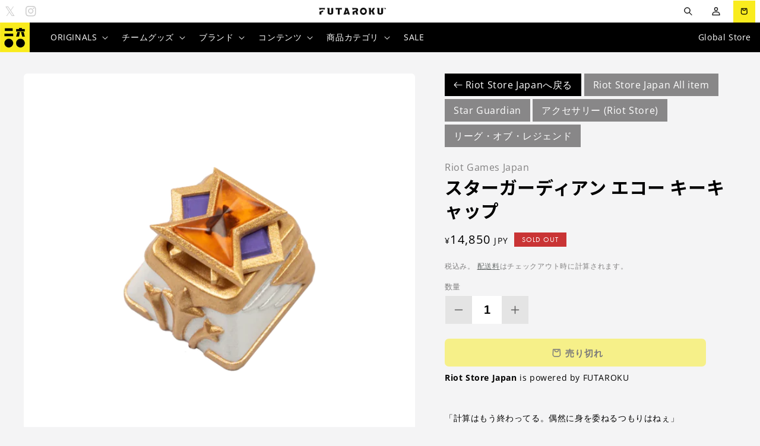

--- FILE ---
content_type: text/html; charset=utf-8
request_url: https://futaroku.gg/products/star-guardian-ekko-keycap
body_size: 55858
content:
<!doctype html>
<html class="no-js" lang="ja">
  <head>
    
    <meta charset="utf-8">
    <meta http-equiv="X-UA-Compatible" content="IE=edge">
    <meta name="viewport" content="width=device-width,initial-scale=1">
    <meta name="theme-color" content="">

         
    
    
    
    <link rel="preconnect" href="https://cdn.shopify.com" crossorigin>

         
    
    
    
    
<link rel="icon" type="image/png" href="//futaroku.gg/cdn/shop/files/FUTAROKU_Favicon_KANJI-02.png?crop=center&height=32&v=1614298893&width=32"><link rel="preconnect" href="https://fonts.shopifycdn.com" crossorigin><title>
      スターガーディアン エコー キーキャップ
 &ndash; FUTAROKU</title>

    
      <meta name="description" content="「計算はもう終わってる。偶然に身を委ねるつもりはねぇ」 スターガーディアン エコーからインスピレーションを得たキーキャップで宇宙を護りましょう。リーグ・オブ・レジェンド より『スターガーディアン エコー キーキャップ 』が登場です。 手描きのフォトポリマー製で、CHERRY MXスイッチと互換性があります。Clackeys とのコラボレーションアイテム。League of Legends x Clackeysのプレミアムパッケージでお届けします。  ">
    

    

<meta property="og:site_name" content="FUTAROKU">
<meta property="og:url" content="https://futaroku.gg/products/star-guardian-ekko-keycap">
<meta property="og:title" content="スターガーディアン エコー キーキャップ">
<meta property="og:type" content="product">
<meta property="og:description" content="「計算はもう終わってる。偶然に身を委ねるつもりはねぇ」 スターガーディアン エコーからインスピレーションを得たキーキャップで宇宙を護りましょう。リーグ・オブ・レジェンド より『スターガーディアン エコー キーキャップ 』が登場です。 手描きのフォトポリマー製で、CHERRY MXスイッチと互換性があります。Clackeys とのコラボレーションアイテム。League of Legends x Clackeysのプレミアムパッケージでお届けします。  "><meta property="og:image" content="http://futaroku.gg/cdn/shop/products/2022_Promo_StarGuardian-Ekko_Keycap_Ecomm_image02.webp?v=1690784964">
    <meta property="og:image:secure_url" content="https://futaroku.gg/cdn/shop/products/2022_Promo_StarGuardian-Ekko_Keycap_Ecomm_image02.webp?v=1690784964">
    <meta property="og:image:width" content="1402">
    <meta property="og:image:height" content="1402"><meta property="og:price:amount" content="14,850">
  <meta property="og:price:currency" content="JPY"><meta name="twitter:site" content="@futaroku_gg"><meta name="twitter:card" content="summary_large_image">
<meta name="twitter:title" content="スターガーディアン エコー キーキャップ">
<meta name="twitter:description" content="「計算はもう終わってる。偶然に身を委ねるつもりはねぇ」 スターガーディアン エコーからインスピレーションを得たキーキャップで宇宙を護りましょう。リーグ・オブ・レジェンド より『スターガーディアン エコー キーキャップ 』が登場です。 手描きのフォトポリマー製で、CHERRY MXスイッチと互換性があります。Clackeys とのコラボレーションアイテム。League of Legends x Clackeysのプレミアムパッケージでお届けします。  ">


    <script src="//futaroku.gg/cdn/shop/t/16/assets/global.js?v=112757113558622395741767758824" defer="defer"></script>
    <script>window.performance && window.performance.mark && window.performance.mark('shopify.content_for_header.start');</script><meta name="google-site-verification" content="9e54wfxov_TKq8N4loquITDUlzX_OeBvfMZ2qCD0m1U">
<meta id="shopify-digital-wallet" name="shopify-digital-wallet" content="/45225443480/digital_wallets/dialog">
<meta name="shopify-checkout-api-token" content="b32b9c43f8d4a2d6215165fe415ca905">
<meta id="in-context-paypal-metadata" data-shop-id="45225443480" data-venmo-supported="false" data-environment="production" data-locale="ja_JP" data-paypal-v4="true" data-currency="JPY">
<link rel="alternate" type="application/json+oembed" href="https://futaroku.gg/products/star-guardian-ekko-keycap.oembed">
<script async="async" src="/checkouts/internal/preloads.js?locale=ja-JP"></script>
<link rel="preconnect" href="https://shop.app" crossorigin="anonymous">
<script async="async" src="https://shop.app/checkouts/internal/preloads.js?locale=ja-JP&shop_id=45225443480" crossorigin="anonymous"></script>
<script id="apple-pay-shop-capabilities" type="application/json">{"shopId":45225443480,"countryCode":"JP","currencyCode":"JPY","merchantCapabilities":["supports3DS"],"merchantId":"gid:\/\/shopify\/Shop\/45225443480","merchantName":"FUTAROKU","requiredBillingContactFields":["postalAddress","email","phone"],"requiredShippingContactFields":["postalAddress","email","phone"],"shippingType":"shipping","supportedNetworks":["visa","masterCard","amex","jcb","discover"],"total":{"type":"pending","label":"FUTAROKU","amount":"1.00"},"shopifyPaymentsEnabled":true,"supportsSubscriptions":true}</script>
<script id="shopify-features" type="application/json">{"accessToken":"b32b9c43f8d4a2d6215165fe415ca905","betas":["rich-media-storefront-analytics"],"domain":"futaroku.gg","predictiveSearch":false,"shopId":45225443480,"locale":"ja"}</script>
<script>var Shopify = Shopify || {};
Shopify.shop = "futaroku.myshopify.com";
Shopify.locale = "ja";
Shopify.currency = {"active":"JPY","rate":"1.0"};
Shopify.country = "JP";
Shopify.theme = {"name":"Futaroku Custom","id":150921576636,"schema_name":"Craft","schema_version":"3.0.0","theme_store_id":null,"role":"main"};
Shopify.theme.handle = "null";
Shopify.theme.style = {"id":null,"handle":null};
Shopify.cdnHost = "futaroku.gg/cdn";
Shopify.routes = Shopify.routes || {};
Shopify.routes.root = "/";</script>
<script type="module">!function(o){(o.Shopify=o.Shopify||{}).modules=!0}(window);</script>
<script>!function(o){function n(){var o=[];function n(){o.push(Array.prototype.slice.apply(arguments))}return n.q=o,n}var t=o.Shopify=o.Shopify||{};t.loadFeatures=n(),t.autoloadFeatures=n()}(window);</script>
<script>
  window.ShopifyPay = window.ShopifyPay || {};
  window.ShopifyPay.apiHost = "shop.app\/pay";
  window.ShopifyPay.redirectState = null;
</script>
<script id="shop-js-analytics" type="application/json">{"pageType":"product"}</script>
<script defer="defer" async type="module" src="//futaroku.gg/cdn/shopifycloud/shop-js/modules/v2/client.init-shop-cart-sync_0MstufBG.ja.esm.js"></script>
<script defer="defer" async type="module" src="//futaroku.gg/cdn/shopifycloud/shop-js/modules/v2/chunk.common_jll-23Z1.esm.js"></script>
<script defer="defer" async type="module" src="//futaroku.gg/cdn/shopifycloud/shop-js/modules/v2/chunk.modal_HXih6-AF.esm.js"></script>
<script type="module">
  await import("//futaroku.gg/cdn/shopifycloud/shop-js/modules/v2/client.init-shop-cart-sync_0MstufBG.ja.esm.js");
await import("//futaroku.gg/cdn/shopifycloud/shop-js/modules/v2/chunk.common_jll-23Z1.esm.js");
await import("//futaroku.gg/cdn/shopifycloud/shop-js/modules/v2/chunk.modal_HXih6-AF.esm.js");

  window.Shopify.SignInWithShop?.initShopCartSync?.({"fedCMEnabled":true,"windoidEnabled":true});

</script>
<script>
  window.Shopify = window.Shopify || {};
  if (!window.Shopify.featureAssets) window.Shopify.featureAssets = {};
  window.Shopify.featureAssets['shop-js'] = {"shop-cart-sync":["modules/v2/client.shop-cart-sync_DN7iwvRY.ja.esm.js","modules/v2/chunk.common_jll-23Z1.esm.js","modules/v2/chunk.modal_HXih6-AF.esm.js"],"init-fed-cm":["modules/v2/client.init-fed-cm_DmZOWWut.ja.esm.js","modules/v2/chunk.common_jll-23Z1.esm.js","modules/v2/chunk.modal_HXih6-AF.esm.js"],"shop-cash-offers":["modules/v2/client.shop-cash-offers_HFfvn_Gz.ja.esm.js","modules/v2/chunk.common_jll-23Z1.esm.js","modules/v2/chunk.modal_HXih6-AF.esm.js"],"shop-login-button":["modules/v2/client.shop-login-button_BVN3pvk0.ja.esm.js","modules/v2/chunk.common_jll-23Z1.esm.js","modules/v2/chunk.modal_HXih6-AF.esm.js"],"pay-button":["modules/v2/client.pay-button_CyS_4GVi.ja.esm.js","modules/v2/chunk.common_jll-23Z1.esm.js","modules/v2/chunk.modal_HXih6-AF.esm.js"],"shop-button":["modules/v2/client.shop-button_zh22db91.ja.esm.js","modules/v2/chunk.common_jll-23Z1.esm.js","modules/v2/chunk.modal_HXih6-AF.esm.js"],"avatar":["modules/v2/client.avatar_BTnouDA3.ja.esm.js"],"init-windoid":["modules/v2/client.init-windoid_BlVJIuJ5.ja.esm.js","modules/v2/chunk.common_jll-23Z1.esm.js","modules/v2/chunk.modal_HXih6-AF.esm.js"],"init-shop-for-new-customer-accounts":["modules/v2/client.init-shop-for-new-customer-accounts_BqzwtUK7.ja.esm.js","modules/v2/client.shop-login-button_BVN3pvk0.ja.esm.js","modules/v2/chunk.common_jll-23Z1.esm.js","modules/v2/chunk.modal_HXih6-AF.esm.js"],"init-shop-email-lookup-coordinator":["modules/v2/client.init-shop-email-lookup-coordinator_DKDv3hKi.ja.esm.js","modules/v2/chunk.common_jll-23Z1.esm.js","modules/v2/chunk.modal_HXih6-AF.esm.js"],"init-shop-cart-sync":["modules/v2/client.init-shop-cart-sync_0MstufBG.ja.esm.js","modules/v2/chunk.common_jll-23Z1.esm.js","modules/v2/chunk.modal_HXih6-AF.esm.js"],"shop-toast-manager":["modules/v2/client.shop-toast-manager_BkVvTGW3.ja.esm.js","modules/v2/chunk.common_jll-23Z1.esm.js","modules/v2/chunk.modal_HXih6-AF.esm.js"],"init-customer-accounts":["modules/v2/client.init-customer-accounts_CZbUHFPX.ja.esm.js","modules/v2/client.shop-login-button_BVN3pvk0.ja.esm.js","modules/v2/chunk.common_jll-23Z1.esm.js","modules/v2/chunk.modal_HXih6-AF.esm.js"],"init-customer-accounts-sign-up":["modules/v2/client.init-customer-accounts-sign-up_C0QA8nCd.ja.esm.js","modules/v2/client.shop-login-button_BVN3pvk0.ja.esm.js","modules/v2/chunk.common_jll-23Z1.esm.js","modules/v2/chunk.modal_HXih6-AF.esm.js"],"shop-follow-button":["modules/v2/client.shop-follow-button_CSkbpFfm.ja.esm.js","modules/v2/chunk.common_jll-23Z1.esm.js","modules/v2/chunk.modal_HXih6-AF.esm.js"],"checkout-modal":["modules/v2/client.checkout-modal_rYdHFJTE.ja.esm.js","modules/v2/chunk.common_jll-23Z1.esm.js","modules/v2/chunk.modal_HXih6-AF.esm.js"],"shop-login":["modules/v2/client.shop-login_DeXIozZF.ja.esm.js","modules/v2/chunk.common_jll-23Z1.esm.js","modules/v2/chunk.modal_HXih6-AF.esm.js"],"lead-capture":["modules/v2/client.lead-capture_DGEoeVgo.ja.esm.js","modules/v2/chunk.common_jll-23Z1.esm.js","modules/v2/chunk.modal_HXih6-AF.esm.js"],"payment-terms":["modules/v2/client.payment-terms_BXPcfuME.ja.esm.js","modules/v2/chunk.common_jll-23Z1.esm.js","modules/v2/chunk.modal_HXih6-AF.esm.js"]};
</script>
<script>(function() {
  var isLoaded = false;
  function asyncLoad() {
    if (isLoaded) return;
    isLoaded = true;
    var urls = ["https:\/\/linq-bundle.s3.us-east-2.amazonaws.com\/script-tags\/45225443480.js?v=1618299941075\u0026shop=futaroku.myshopify.com"];
    for (var i = 0; i < urls.length; i++) {
      var s = document.createElement('script');
      s.type = 'text/javascript';
      s.async = true;
      s.src = urls[i];
      var x = document.getElementsByTagName('script')[0];
      x.parentNode.insertBefore(s, x);
    }
  };
  if(window.attachEvent) {
    window.attachEvent('onload', asyncLoad);
  } else {
    window.addEventListener('load', asyncLoad, false);
  }
})();</script>
<script id="__st">var __st={"a":45225443480,"offset":32400,"reqid":"6d26e496-3206-4adb-b001-4e9ef36f7b10-1769090847","pageurl":"futaroku.gg\/products\/star-guardian-ekko-keycap","u":"9d96275a2a7e","p":"product","rtyp":"product","rid":7991136288956};</script>
<script>window.ShopifyPaypalV4VisibilityTracking = true;</script>
<script id="captcha-bootstrap">!function(){'use strict';const t='contact',e='account',n='new_comment',o=[[t,t],['blogs',n],['comments',n],[t,'customer']],c=[[e,'customer_login'],[e,'guest_login'],[e,'recover_customer_password'],[e,'create_customer']],r=t=>t.map((([t,e])=>`form[action*='/${t}']:not([data-nocaptcha='true']) input[name='form_type'][value='${e}']`)).join(','),a=t=>()=>t?[...document.querySelectorAll(t)].map((t=>t.form)):[];function s(){const t=[...o],e=r(t);return a(e)}const i='password',u='form_key',d=['recaptcha-v3-token','g-recaptcha-response','h-captcha-response',i],f=()=>{try{return window.sessionStorage}catch{return}},m='__shopify_v',_=t=>t.elements[u];function p(t,e,n=!1){try{const o=window.sessionStorage,c=JSON.parse(o.getItem(e)),{data:r}=function(t){const{data:e,action:n}=t;return t[m]||n?{data:e,action:n}:{data:t,action:n}}(c);for(const[e,n]of Object.entries(r))t.elements[e]&&(t.elements[e].value=n);n&&o.removeItem(e)}catch(o){console.error('form repopulation failed',{error:o})}}const l='form_type',E='cptcha';function T(t){t.dataset[E]=!0}const w=window,h=w.document,L='Shopify',v='ce_forms',y='captcha';let A=!1;((t,e)=>{const n=(g='f06e6c50-85a8-45c8-87d0-21a2b65856fe',I='https://cdn.shopify.com/shopifycloud/storefront-forms-hcaptcha/ce_storefront_forms_captcha_hcaptcha.v1.5.2.iife.js',D={infoText:'hCaptchaによる保護',privacyText:'プライバシー',termsText:'利用規約'},(t,e,n)=>{const o=w[L][v],c=o.bindForm;if(c)return c(t,g,e,D).then(n);var r;o.q.push([[t,g,e,D],n]),r=I,A||(h.body.append(Object.assign(h.createElement('script'),{id:'captcha-provider',async:!0,src:r})),A=!0)});var g,I,D;w[L]=w[L]||{},w[L][v]=w[L][v]||{},w[L][v].q=[],w[L][y]=w[L][y]||{},w[L][y].protect=function(t,e){n(t,void 0,e),T(t)},Object.freeze(w[L][y]),function(t,e,n,w,h,L){const[v,y,A,g]=function(t,e,n){const i=e?o:[],u=t?c:[],d=[...i,...u],f=r(d),m=r(i),_=r(d.filter((([t,e])=>n.includes(e))));return[a(f),a(m),a(_),s()]}(w,h,L),I=t=>{const e=t.target;return e instanceof HTMLFormElement?e:e&&e.form},D=t=>v().includes(t);t.addEventListener('submit',(t=>{const e=I(t);if(!e)return;const n=D(e)&&!e.dataset.hcaptchaBound&&!e.dataset.recaptchaBound,o=_(e),c=g().includes(e)&&(!o||!o.value);(n||c)&&t.preventDefault(),c&&!n&&(function(t){try{if(!f())return;!function(t){const e=f();if(!e)return;const n=_(t);if(!n)return;const o=n.value;o&&e.removeItem(o)}(t);const e=Array.from(Array(32),(()=>Math.random().toString(36)[2])).join('');!function(t,e){_(t)||t.append(Object.assign(document.createElement('input'),{type:'hidden',name:u})),t.elements[u].value=e}(t,e),function(t,e){const n=f();if(!n)return;const o=[...t.querySelectorAll(`input[type='${i}']`)].map((({name:t})=>t)),c=[...d,...o],r={};for(const[a,s]of new FormData(t).entries())c.includes(a)||(r[a]=s);n.setItem(e,JSON.stringify({[m]:1,action:t.action,data:r}))}(t,e)}catch(e){console.error('failed to persist form',e)}}(e),e.submit())}));const S=(t,e)=>{t&&!t.dataset[E]&&(n(t,e.some((e=>e===t))),T(t))};for(const o of['focusin','change'])t.addEventListener(o,(t=>{const e=I(t);D(e)&&S(e,y())}));const B=e.get('form_key'),M=e.get(l),P=B&&M;t.addEventListener('DOMContentLoaded',(()=>{const t=y();if(P)for(const e of t)e.elements[l].value===M&&p(e,B);[...new Set([...A(),...v().filter((t=>'true'===t.dataset.shopifyCaptcha))])].forEach((e=>S(e,t)))}))}(h,new URLSearchParams(w.location.search),n,t,e,['guest_login'])})(!0,!0)}();</script>
<script integrity="sha256-4kQ18oKyAcykRKYeNunJcIwy7WH5gtpwJnB7kiuLZ1E=" data-source-attribution="shopify.loadfeatures" defer="defer" src="//futaroku.gg/cdn/shopifycloud/storefront/assets/storefront/load_feature-a0a9edcb.js" crossorigin="anonymous"></script>
<script crossorigin="anonymous" defer="defer" src="//futaroku.gg/cdn/shopifycloud/storefront/assets/shopify_pay/storefront-65b4c6d7.js?v=20250812"></script>
<script data-source-attribution="shopify.dynamic_checkout.dynamic.init">var Shopify=Shopify||{};Shopify.PaymentButton=Shopify.PaymentButton||{isStorefrontPortableWallets:!0,init:function(){window.Shopify.PaymentButton.init=function(){};var t=document.createElement("script");t.src="https://futaroku.gg/cdn/shopifycloud/portable-wallets/latest/portable-wallets.ja.js",t.type="module",document.head.appendChild(t)}};
</script>
<script data-source-attribution="shopify.dynamic_checkout.buyer_consent">
  function portableWalletsHideBuyerConsent(e){var t=document.getElementById("shopify-buyer-consent"),n=document.getElementById("shopify-subscription-policy-button");t&&n&&(t.classList.add("hidden"),t.setAttribute("aria-hidden","true"),n.removeEventListener("click",e))}function portableWalletsShowBuyerConsent(e){var t=document.getElementById("shopify-buyer-consent"),n=document.getElementById("shopify-subscription-policy-button");t&&n&&(t.classList.remove("hidden"),t.removeAttribute("aria-hidden"),n.addEventListener("click",e))}window.Shopify?.PaymentButton&&(window.Shopify.PaymentButton.hideBuyerConsent=portableWalletsHideBuyerConsent,window.Shopify.PaymentButton.showBuyerConsent=portableWalletsShowBuyerConsent);
</script>
<script data-source-attribution="shopify.dynamic_checkout.cart.bootstrap">document.addEventListener("DOMContentLoaded",(function(){function t(){return document.querySelector("shopify-accelerated-checkout-cart, shopify-accelerated-checkout")}if(t())Shopify.PaymentButton.init();else{new MutationObserver((function(e,n){t()&&(Shopify.PaymentButton.init(),n.disconnect())})).observe(document.body,{childList:!0,subtree:!0})}}));
</script>
<link id="shopify-accelerated-checkout-styles" rel="stylesheet" media="screen" href="https://futaroku.gg/cdn/shopifycloud/portable-wallets/latest/accelerated-checkout-backwards-compat.css" crossorigin="anonymous">
<style id="shopify-accelerated-checkout-cart">
        #shopify-buyer-consent {
  margin-top: 1em;
  display: inline-block;
  width: 100%;
}

#shopify-buyer-consent.hidden {
  display: none;
}

#shopify-subscription-policy-button {
  background: none;
  border: none;
  padding: 0;
  text-decoration: underline;
  font-size: inherit;
  cursor: pointer;
}

#shopify-subscription-policy-button::before {
  box-shadow: none;
}

      </style>
<script id="sections-script" data-sections="product-recommendations,header,footer" defer="defer" src="//futaroku.gg/cdn/shop/t/16/compiled_assets/scripts.js?v=7053"></script>
<script>window.performance && window.performance.mark && window.performance.mark('shopify.content_for_header.end');</script>


    <style data-shopify>
      @font-face {
  font-family: "Open Sans";
  font-weight: 400;
  font-style: normal;
  font-display: swap;
  src: url("//futaroku.gg/cdn/fonts/open_sans/opensans_n4.c32e4d4eca5273f6d4ee95ddf54b5bbb75fc9b61.woff2") format("woff2"),
       url("//futaroku.gg/cdn/fonts/open_sans/opensans_n4.5f3406f8d94162b37bfa232b486ac93ee892406d.woff") format("woff");
}

      @font-face {
  font-family: "Open Sans";
  font-weight: 700;
  font-style: normal;
  font-display: swap;
  src: url("//futaroku.gg/cdn/fonts/open_sans/opensans_n7.a9393be1574ea8606c68f4441806b2711d0d13e4.woff2") format("woff2"),
       url("//futaroku.gg/cdn/fonts/open_sans/opensans_n7.7b8af34a6ebf52beb1a4c1d8c73ad6910ec2e553.woff") format("woff");
}

      @font-face {
  font-family: "Open Sans";
  font-weight: 400;
  font-style: italic;
  font-display: swap;
  src: url("//futaroku.gg/cdn/fonts/open_sans/opensans_i4.6f1d45f7a46916cc95c694aab32ecbf7509cbf33.woff2") format("woff2"),
       url("//futaroku.gg/cdn/fonts/open_sans/opensans_i4.4efaa52d5a57aa9a57c1556cc2b7465d18839daa.woff") format("woff");
}

      @font-face {
  font-family: "Open Sans";
  font-weight: 700;
  font-style: italic;
  font-display: swap;
  src: url("//futaroku.gg/cdn/fonts/open_sans/opensans_i7.916ced2e2ce15f7fcd95d196601a15e7b89ee9a4.woff2") format("woff2"),
       url("//futaroku.gg/cdn/fonts/open_sans/opensans_i7.99a9cff8c86ea65461de497ade3d515a98f8b32a.woff") format("woff");
}

      @font-face {
  font-family: "Open Sans";
  font-weight: 700;
  font-style: normal;
  font-display: swap;
  src: url("//futaroku.gg/cdn/fonts/open_sans/opensans_n7.a9393be1574ea8606c68f4441806b2711d0d13e4.woff2") format("woff2"),
       url("//futaroku.gg/cdn/fonts/open_sans/opensans_n7.7b8af34a6ebf52beb1a4c1d8c73ad6910ec2e553.woff") format("woff");
}


      :root {
        --font-body-family: "Open Sans", sans-serif;
        --font-body-style: normal;
        --font-body-weight: 400;
        --font-body-weight-bold: 700;

        --font-heading-family: "Open Sans", sans-serif;
        --font-heading-style: normal;
        --font-heading-weight: 700;

        --font-body-scale: 1.0;
        --font-heading-scale: 1.0;

        --color-base-text: 92, 91, 91;
        --color-shadow: 92, 91, 91;
        --color-base-background-1: 244, 244, 245;
        --color-base-background-2: 255, 255, 255;
        --color-base-solid-button-labels: 204, 204, 204;
        --color-base-outline-button-labels: 80, 86, 85;
        --color-base-accent-1: 92, 91, 91;
        --color-base-accent-2: 35, 35, 35;
        --payment-terms-background-color: #f4f4f5;

        --gradient-base-background-1: #f4f4f5;
        --gradient-base-background-2: #FFFFFF;
        --gradient-base-accent-1: #5c5b5b;
        --gradient-base-accent-2: #232323;

        --media-padding: px;
        --media-border-opacity: 0.1;
        --media-border-width: 0px;
        --media-radius: 6px;
        --media-shadow-opacity: 0.0;
        --media-shadow-horizontal-offset: 0px;
        --media-shadow-vertical-offset: 4px;
        --media-shadow-blur-radius: 5px;

        --page-width: 140rem;
        --page-width-margin: 0rem;

        --card-image-padding: 0.0rem;
        --card-corner-radius: 0.6rem;
        --card-text-alignment: left;
        --card-border-width: 0.0rem;
        --card-border-opacity: 0.1;
        --card-shadow-opacity: 0.0;
        --card-shadow-horizontal-offset: 0.0rem;
        --card-shadow-vertical-offset: 0.4rem;
        --card-shadow-blur-radius: 0.5rem;

        --badge-corner-radius: 0.6rem;

        --popup-border-width: 1px;
        --popup-border-opacity: 0.5;
        --popup-corner-radius: 6px;
        --popup-shadow-opacity: 0.0;
        --popup-shadow-horizontal-offset: 0px;
        --popup-shadow-vertical-offset: 4px;
        --popup-shadow-blur-radius: 5px;

        --drawer-border-width: 1px;
        --drawer-border-opacity: 0.1;
        --drawer-shadow-opacity: 0.0;
        --drawer-shadow-horizontal-offset: 0px;
        --drawer-shadow-vertical-offset: 4px;
        --drawer-shadow-blur-radius: 5px;

        --spacing-sections-desktop: 0px;
        --spacing-sections-mobile: 0px;

        --grid-desktop-vertical-spacing: 20px;
        --grid-desktop-horizontal-spacing: 20px;
        --grid-mobile-vertical-spacing: 10px;
        --grid-mobile-horizontal-spacing: 10px;

        --text-boxes-border-opacity: 0.1;
        --text-boxes-border-width: 0px;
        --text-boxes-radius: 6px;
        --text-boxes-shadow-opacity: 0.0;
        --text-boxes-shadow-horizontal-offset: 0px;
        --text-boxes-shadow-vertical-offset: 4px;
        --text-boxes-shadow-blur-radius: 5px;

        --buttons-radius: 6px;
        --buttons-radius-outset: 7px;
        --buttons-border-width: 1px;
        --buttons-border-opacity: 1.0;
        --buttons-shadow-opacity: 0.0;
        --buttons-shadow-horizontal-offset: 0px;
        --buttons-shadow-vertical-offset: 4px;
        --buttons-shadow-blur-radius: 5px;
        --buttons-border-offset: 0.3px;

        --inputs-radius: 6px;
        --inputs-border-width: 1px;
        --inputs-border-opacity: 0.55;
        --inputs-shadow-opacity: 0.0;
        --inputs-shadow-horizontal-offset: 0px;
        --inputs-margin-offset: 0px;
        --inputs-shadow-vertical-offset: 4px;
        --inputs-shadow-blur-radius: 5px;
        --inputs-radius-outset: 7px;

        --variant-pills-radius: 40px;
        --variant-pills-border-width: 1px;
        --variant-pills-border-opacity: 0.55;
        --variant-pills-shadow-opacity: 0.0;
        --variant-pills-shadow-horizontal-offset: 0px;
        --variant-pills-shadow-vertical-offset: 4px;
        --variant-pills-shadow-blur-radius: 5px;
      }

      *,
      *::before,
      *::after {
        box-sizing: inherit;
      }

      html {
        box-sizing: border-box;
        font-size: calc(var(--font-body-scale) * 62.5%);
        height: 100%;
      }

      body {
        display: grid;
        grid-template-rows: auto auto 1fr auto;
        grid-template-columns: 100%;
        min-height: 100%;
        margin: 0;
        font-size: 1.5rem;
        letter-spacing: 0.06rem;
        line-height: calc(1 + 0.8 / var(--font-body-scale));
        font-family: var(--font-body-family);
        font-style: var(--font-body-style);
        font-weight: var(--font-body-weight);
      }

      @media screen and (min-width: 750px) {
        body {
          font-size: 1.6rem;
        }
      }
    </style>

    <link href="//futaroku.gg/cdn/shop/t/16/assets/base.css?v=43242179749487000721767758822" rel="stylesheet" type="text/css" media="all" />
<link rel="preload" as="font" href="//futaroku.gg/cdn/fonts/open_sans/opensans_n4.c32e4d4eca5273f6d4ee95ddf54b5bbb75fc9b61.woff2" type="font/woff2" crossorigin><link rel="preload" as="font" href="//futaroku.gg/cdn/fonts/open_sans/opensans_n7.a9393be1574ea8606c68f4441806b2711d0d13e4.woff2" type="font/woff2" crossorigin>
    <link rel="stylesheet" href="https://use.typekit.net/hdp6qgs.css">

    
    <link rel="preconnect" href="https://fonts.googleapis.com">
	<link rel="preconnect" href="https://fonts.gstatic.com" crossorigin>
	<link href="https://fonts.googleapis.com/css2?family=Noto+Sans+JP:wght@100;300;400;500;700;900&display=swap" rel="stylesheet">

    <script>document.documentElement.className = document.documentElement.className.replace('no-js', 'js');
    if (Shopify.designMode) {
      document.documentElement.classList.add('shopify-design-mode');
    }
    </script>
  <!-- BEGIN app block: shopify://apps/t-lab-ai-language-translate/blocks/custom_translations/b5b83690-efd4-434d-8c6a-a5cef4019faf --><!-- BEGIN app snippet: custom_translation_scripts --><script>
(()=>{var o=/\([0-9]+?\)$/,M=/\r?\n|\r|\t|\xa0|\u200B|\u200E|&nbsp;| /g,v=/<\/?[a-z][\s\S]*>/i,t=/^(https?:\/\/|\/\/)[^\s/$.?#].[^\s]*$/i,k=/\{\{\s*([a-zA-Z_]\w*)\s*\}\}/g,p=/\{\{\s*([a-zA-Z_]\w*)\s*\}\}/,r=/^(https:)?\/\/cdn\.shopify\.com\/(.+)\.(png|jpe?g|gif|webp|svgz?|bmp|tiff?|ico|avif)/i,e=/^(https:)?\/\/cdn\.shopify\.com/i,a=/\b(?:https?|ftp)?:?\/\/?[^\s\/]+\/[^\s]+\.(?:png|jpe?g|gif|webp|svgz?|bmp|tiff?|ico|avif)\b/i,I=/url\(['"]?(.*?)['"]?\)/,m="__label:",i=document.createElement("textarea"),u={t:["src","data-src","data-source","data-href","data-zoom","data-master","data-bg","base-src"],i:["srcset","data-srcset"],o:["href","data-href"],u:["href","data-href","data-src","data-zoom"]},g=new Set(["img","picture","button","p","a","input"]),h=16.67,s=function(n){return n.nodeType===Node.ELEMENT_NODE},c=function(n){return n.nodeType===Node.TEXT_NODE};function w(n){return r.test(n.trim())||a.test(n.trim())}function b(n){return(n=>(n=n.trim(),t.test(n)))(n)||e.test(n.trim())}var l=function(n){return!n||0===n.trim().length};function j(n){return i.innerHTML=n,i.value}function T(n){return A(j(n))}function A(n){return n.trim().replace(o,"").replace(M,"").trim()}var _=1e3;function D(n){n=n.trim().replace(M,"").replace(/&amp;/g,"&").replace(/&gt;/g,">").replace(/&lt;/g,"<").trim();return n.length>_?N(n):n}function E(n){return n.trim().toLowerCase().replace(/^https:/i,"")}function N(n){for(var t=5381,r=0;r<n.length;r++)t=(t<<5)+t^n.charCodeAt(r);return(t>>>0).toString(36)}function f(n){for(var t=document.createElement("template"),r=(t.innerHTML=n,["SCRIPT","IFRAME","OBJECT","EMBED","LINK","META"]),e=/^(on\w+|srcdoc|style)$/i,a=document.createTreeWalker(t.content,NodeFilter.SHOW_ELEMENT),i=a.nextNode();i;i=a.nextNode()){var o=i;if(r.includes(o.nodeName))o.remove();else for(var u=o.attributes.length-1;0<=u;--u)e.test(o.attributes[u].name)&&o.removeAttribute(o.attributes[u].name)}return t.innerHTML}function d(n,t,r){void 0===r&&(r=20);for(var e=n,a=0;e&&e.parentElement&&a<r;){for(var i=e.parentElement,o=0,u=t;o<u.length;o++)for(var s=u[o],c=0,l=s.l;c<l.length;c++){var f=l[c];switch(f.type){case"class":for(var d=0,v=i.classList;d<v.length;d++){var p=v[d];if(f.value.test(p))return s.label}break;case"id":if(i.id&&f.value.test(i.id))return s.label;break;case"attribute":if(i.hasAttribute(f.name)){if(!f.value)return s.label;var m=i.getAttribute(f.name);if(m&&f.value.test(m))return s.label}}}e=i,a++}return"unknown"}function y(n,t){var r,e,a;"function"==typeof window.fetch&&"AbortController"in window?(r=new AbortController,e=setTimeout(function(){return r.abort()},3e3),fetch(n,{credentials:"same-origin",signal:r.signal}).then(function(n){return clearTimeout(e),n.ok?n.json():Promise.reject(n)}).then(t).catch(console.error)):((a=new XMLHttpRequest).onreadystatechange=function(){4===a.readyState&&200===a.status&&t(JSON.parse(a.responseText))},a.open("GET",n,!0),a.timeout=3e3,a.send())}function O(){var l=/([^\s]+)\.(png|jpe?g|gif|webp|svgz?|bmp|tiff?|ico|avif)$/i,f=/_(\{width\}x*|\{width\}x\{height\}|\d{3,4}x\d{3,4}|\d{3,4}x|x\d{3,4}|pinco|icon|thumb|small|compact|medium|large|grande|original|master)(_crop_\w+)*(@[2-3]x)*(.progressive)*$/i,d=/^(https?|ftp|file):\/\//i;function r(n){var t,r="".concat(n.path).concat(n.v).concat(null!=(r=n.size)?r:"",".").concat(n.p);return n.m&&(r="".concat(n.path).concat(n.m,"/").concat(n.v).concat(null!=(t=n.size)?t:"",".").concat(n.p)),n.host&&(r="".concat(null!=(t=n.protocol)?t:"","//").concat(n.host).concat(r)),n.g&&(r+=n.g),r}return{h:function(n){var t=!0,r=(d.test(n)||n.startsWith("//")||(t=!1,n="https://example.com"+n),t);n.startsWith("//")&&(r=!1,n="https:"+n);try{new URL(n)}catch(n){return null}var e,a,i,o,u,s,n=new URL(n),c=n.pathname.split("/").filter(function(n){return n});return c.length<1||(a=c.pop(),e=null!=(e=c.pop())?e:null,null===(a=a.match(l)))?null:(s=a[1],a=a[2],i=s.match(f),o=s,(u=null)!==i&&(o=s.substring(0,i.index),u=i[0]),s=0<c.length?"/"+c.join("/")+"/":"/",{protocol:r?n.protocol:null,host:t?n.host:null,path:s,g:n.search,m:e,v:o,size:u,p:a,version:n.searchParams.get("v"),width:n.searchParams.get("width")})},T:r,S:function(n){return(n.m?"/".concat(n.m,"/"):"/").concat(n.v,".").concat(n.p)},M:function(n){return(n.m?"/".concat(n.m,"/"):"/").concat(n.v,".").concat(n.p,"?v=").concat(n.version||"0")},k:function(n,t){return r({protocol:t.protocol,host:t.host,path:t.path,g:t.g,m:t.m,v:t.v,size:n.size,p:t.p,version:t.version,width:t.width})}}}var x,S,C={},H={};function q(p,n){var m=new Map,g=new Map,i=new Map,r=new Map,e=new Map,a=new Map,o=new Map,u=function(n){return n.toLowerCase().replace(/[\s\W_]+/g,"")},s=new Set(n.A.map(u)),c=0,l=!1,f=!1,d=O();function v(n,t,r){s.has(u(n))||n&&t&&(r.set(n,t),l=!0)}function t(n,t){if(n&&n.trim()&&0!==m.size){var r=A(n),e=H[r];if(e&&(p.log("dictionary",'Overlapping text: "'.concat(n,'" related to html: "').concat(e,'"')),t)&&(n=>{if(n)for(var t=h(n.outerHTML),r=t._,e=(t.I||(r=0),n.parentElement),a=0;e&&a<5;){var i=h(e.outerHTML),o=i.I,i=i._;if(o){if(p.log("dictionary","Ancestor depth ".concat(a,": overlap score=").concat(i.toFixed(3),", base=").concat(r.toFixed(3))),r<i)return 1;if(i<r&&0<r)return}e=e.parentElement,a++}})(t))p.log("dictionary",'Skipping text translation for "'.concat(n,'" because an ancestor HTML translation exists'));else{e=m.get(r);if(e)return e;var a=n;if(a&&a.trim()&&0!==g.size){for(var i,o,u,s=g.entries(),c=s.next();!c.done;){var l=c.value[0],f=c.value[1],d=a.trim().match(l);if(d&&1<d.length){i=l,o=f,u=d;break}c=s.next()}if(i&&o&&u){var v=u.slice(1),t=o.match(k);if(t&&t.length===v.length)return t.reduce(function(n,t,r){return n.replace(t,v[r])},o)}}}}return null}function h(n){var r,e,a;return!n||!n.trim()||0===i.size?{I:null,_:0}:(r=D(n),a=0,(e=null)!=(n=i.get(r))?{I:n,_:1}:(i.forEach(function(n,t){-1!==t.indexOf(r)&&(t=r.length/t.length,a<t)&&(a=t,e=n)}),{I:e,_:a}))}function w(n){return n&&n.trim()&&0!==i.size&&(n=D(n),null!=(n=i.get(n)))?n:null}function b(n){if(n&&n.trim()&&0!==r.size){var t=E(n),t=r.get(t);if(t)return t;t=d.h(n);if(t){n=d.M(t).toLowerCase(),n=r.get(n);if(n)return n;n=d.S(t).toLowerCase(),t=r.get(n);if(t)return t}}return null}function T(n){return!n||!n.trim()||0===e.size||void 0===(n=e.get(A(n)))?null:n}function y(n){return!n||!n.trim()||0===a.size||void 0===(n=a.get(E(n)))?null:n}function x(n){var t;return!n||!n.trim()||0===o.size?null:null!=(t=o.get(A(n)))?t:(t=D(n),void 0!==(n=o.get(t))?n:null)}function S(){var n={j:m,D:g,N:i,O:r,C:e,H:a,q:o,L:l,R:c,F:C};return JSON.stringify(n,function(n,t){return t instanceof Map?Object.fromEntries(t.entries()):t})}return{J:function(n,t){v(n,t,m)},U:function(n,t){n&&t&&(n=new RegExp("^".concat(n,"$"),"s"),g.set(n,t),l=!0)},$:function(n,t){var r;n!==t&&(v((r=j(r=n).trim().replace(M,"").trim()).length>_?N(r):r,t,i),c=Math.max(c,n.length))},P:function(n,t){v(n,t,r),(n=d.h(n))&&(v(d.M(n).toLowerCase(),t,r),v(d.S(n).toLowerCase(),t,r))},G:function(n,t){v(n.replace("[img-alt]","").replace(M,"").trim(),t,e)},B:function(n,t){v(n,t,a)},W:function(n,t){f=!0,v(n,t,o)},V:function(){return p.log("dictionary","Translation dictionaries: ",S),i.forEach(function(n,r){m.forEach(function(n,t){r!==t&&-1!==r.indexOf(t)&&(C[t]=A(n),H[t]=r)})}),p.log("dictionary","appliedTextTranslations: ",JSON.stringify(C)),p.log("dictionary","overlappingTexts: ",JSON.stringify(H)),{L:l,Z:f,K:t,X:w,Y:b,nn:T,tn:y,rn:x}}}}function z(n,t,r){function f(n,t){t=n.split(t);return 2===t.length?t[1].trim()?t:[t[0]]:[n]}var d=q(r,t);return n.forEach(function(n){if(n){var c,l=n.name,n=n.value;if(l&&n){if("string"==typeof n)try{c=JSON.parse(n)}catch(n){return void r.log("dictionary","Invalid metafield JSON for "+l,function(){return String(n)})}else c=n;c&&Object.keys(c).forEach(function(e){if(e){var n,t,r,a=c[e];if(a)if(e!==a)if(l.includes("judge"))r=T(e),d.W(r,a);else if(e.startsWith("[img-alt]"))d.G(e,a);else if(e.startsWith("[img-src]"))n=E(e.replace("[img-src]","")),d.P(n,a);else if(v.test(e))d.$(e,a);else if(w(e))n=E(e),d.P(n,a);else if(b(e))r=E(e),d.B(r,a);else if("/"===(n=(n=e).trim())[0]&&"/"!==n[1]&&(r=E(e),d.B(r,a),r=T(e),d.J(r,a)),p.test(e))(s=(r=e).match(k))&&0<s.length&&(t=r.replace(/[-\/\\^$*+?.()|[\]]/g,"\\$&"),s.forEach(function(n){t=t.replace(n,"(.*)")}),d.U(t,a));else if(e.startsWith(m))r=a.replace(m,""),s=e.replace(m,""),d.J(T(s),r);else{if("product_tags"===l)for(var i=0,o=["_",":"];i<o.length;i++){var u=(n=>{if(e.includes(n)){var t=f(e,n),r=f(a,n);if(t.length===r.length)return t.forEach(function(n,t){n!==r[t]&&(d.J(T(n),r[t]),d.J(T("".concat(n,":")),"".concat(r[t],":")))}),{value:void 0}}})(o[i]);if("object"==typeof u)return u.value}var s=T(e);s!==a&&d.J(s,a)}}})}}}),d.V()}function L(y,x){var e=[{label:"judge-me",l:[{type:"class",value:/jdgm/i},{type:"id",value:/judge-me/i},{type:"attribute",name:"data-widget-name",value:/review_widget/i}]}],a=O();function S(r,n,e){n.forEach(function(n){var t=r.getAttribute(n);t&&(t=n.includes("href")?e.tn(t):e.K(t))&&r.setAttribute(n,t)})}function M(n,t,r){var e,a=n.getAttribute(t);a&&((e=i(a=E(a.split("&")[0]),r))?n.setAttribute(t,e):(e=r.tn(a))&&n.setAttribute(t,e))}function k(n,t,r){var e=n.getAttribute(t);e&&(e=((n,t)=>{var r=(n=n.split(",").filter(function(n){return null!=n&&""!==n.trim()}).map(function(n){var n=n.trim().split(/\s+/),t=n[0].split("?"),r=t[0],t=t[1],t=t?t.split("&"):[],e=((n,t)=>{for(var r=0;r<n.length;r++)if(t(n[r]))return n[r];return null})(t,function(n){return n.startsWith("v=")}),t=t.filter(function(n){return!n.startsWith("v=")}),n=n[1];return{url:r,version:e,en:t.join("&"),size:n}}))[0].url;if(r=i(r=n[0].version?"".concat(r,"?").concat(n[0].version):r,t)){var e=a.h(r);if(e)return n.map(function(n){var t=n.url,r=a.h(t);return r&&(t=a.k(r,e)),n.en&&(r=t.includes("?")?"&":"?",t="".concat(t).concat(r).concat(n.en)),t=n.size?"".concat(t," ").concat(n.size):t}).join(",")}})(e,r))&&n.setAttribute(t,e)}function i(n,t){var r=a.h(n);return null===r?null:(n=t.Y(n))?null===(n=a.h(n))?null:a.k(r,n):(n=a.S(r),null===(t=t.Y(n))||null===(n=a.h(t))?null:a.k(r,n))}function A(n,t,r){var e,a,i,o;r.an&&(e=n,a=r.on,u.o.forEach(function(n){var t=e.getAttribute(n);if(!t)return!1;!t.startsWith("/")||t.startsWith("//")||t.startsWith(a)||(t="".concat(a).concat(t),e.setAttribute(n,t))})),i=n,r=u.u.slice(),o=t,r.forEach(function(n){var t,r=i.getAttribute(n);r&&(w(r)?(t=o.Y(r))&&i.setAttribute(n,t):(t=o.tn(r))&&i.setAttribute(n,t))})}function _(t,r){var n,e,a,i,o;u.t.forEach(function(n){return M(t,n,r)}),u.i.forEach(function(n){return k(t,n,r)}),e="alt",a=r,(o=(n=t).getAttribute(e))&&((i=a.nn(o))?n.setAttribute(e,i):(i=a.K(o))&&n.setAttribute(e,i))}return{un:function(n){return!(!n||!s(n)||x.sn.includes((n=n).tagName.toLowerCase())||n.classList.contains("tl-switcher-container")||(n=n.parentNode)&&["SCRIPT","STYLE"].includes(n.nodeName.toUpperCase()))},cn:function(n){if(c(n)&&null!=(t=n.textContent)&&t.trim()){if(y.Z)if("judge-me"===d(n,e,5)){var t=y.rn(n.textContent);if(t)return void(n.textContent=j(t))}var r,t=y.K(n.textContent,n.parentElement||void 0);t&&(r=n.textContent.trim().replace(o,"").trim(),n.textContent=j(n.textContent.replace(r,t)))}},ln:function(n){if(!!l(n.textContent)||!n.innerHTML)return!1;if(y.Z&&"judge-me"===d(n,e,5)){var t=y.rn(n.innerHTML);if(t)return n.innerHTML=f(t),!0}t=y.X(n.innerHTML);return!!t&&(n.innerHTML=f(t),!0)},fn:function(n){var t,r,e,a,i,o,u,s,c,l;switch(S(n,["data-label","title"],y),n.tagName.toLowerCase()){case"span":S(n,["data-tooltip"],y);break;case"a":A(n,y,x);break;case"input":c=u=y,(l=(s=o=n).getAttribute("type"))&&("submit"===l||"button"===l)&&(l=s.getAttribute("value"),c=c.K(l))&&s.setAttribute("value",c),S(o,["placeholder"],u);break;case"textarea":S(n,["placeholder"],y);break;case"img":_(n,y);break;case"picture":for(var f=y,d=n.childNodes,v=0;v<d.length;v++){var p=d[v];if(p.tagName)switch(p.tagName.toLowerCase()){case"source":k(p,"data-srcset",f),k(p,"srcset",f);break;case"img":_(p,f)}}break;case"div":s=l=y,(u=o=c=n)&&(o=o.style.backgroundImage||o.getAttribute("data-bg")||"")&&"none"!==o&&(o=o.match(I))&&o[1]&&(o=o[1],s=s.Y(o))&&(u.style.backgroundImage='url("'.concat(s,'")')),a=c,i=l,["src","data-src","data-bg"].forEach(function(n){return M(a,n,i)}),["data-bgset"].forEach(function(n){return k(a,n,i)}),["data-href"].forEach(function(n){return S(a,[n],i)});break;case"button":r=y,(e=(t=n).getAttribute("value"))&&(r=r.K(e))&&t.setAttribute("value",r);break;case"iframe":e=y,(r=(t=n).getAttribute("src"))&&(e=e.tn(r))&&t.setAttribute("src",e);break;case"video":for(var m=n,g=y,h=["src"],w=0;w<h.length;w++){var b=h[w],T=m.getAttribute(b);T&&(T=g.tn(T))&&m.setAttribute(b,T)}}},getImageTranslation:function(n){return i(n,y)}}}function R(s,c,l){r=c.dn,e=new WeakMap;var r,e,a={add:function(n){var t=Date.now()+r;e.set(n,t)},has:function(n){var t=null!=(t=e.get(n))?t:0;return!(Date.now()>=t&&(e.delete(n),1))}},i=[],o=[],f=[],d=[],u=2*h,v=3*h;function p(n){var t,r,e;n&&(n.nodeType===Node.TEXT_NODE&&s.un(n.parentElement)?s.cn(n):s.un(n)&&(n=n,s.fn(n),t=g.has(n.tagName.toLowerCase())||(t=(t=n).getBoundingClientRect(),r=window.innerHeight||document.documentElement.clientHeight,e=window.innerWidth||document.documentElement.clientWidth,r=t.top<=r&&0<=t.top+t.height,e=t.left<=e&&0<=t.left+t.width,r&&e),a.has(n)||(t?i:o).push(n)))}function m(n){if(l.log("messageHandler","Processing element:",n),s.un(n)){var t=s.ln(n);if(a.add(n),!t){var r=n.childNodes;l.log("messageHandler","Child nodes:",r);for(var e=0;e<r.length;e++)p(r[e])}}}requestAnimationFrame(function n(){for(var t=performance.now();0<i.length;){var r=i.shift();if(r&&!a.has(r)&&m(r),performance.now()-t>=v)break}requestAnimationFrame(n)}),requestAnimationFrame(function n(){for(var t=performance.now();0<o.length;){var r=o.shift();if(r&&!a.has(r)&&m(r),performance.now()-t>=u)break}requestAnimationFrame(n)}),c.vn&&requestAnimationFrame(function n(){for(var t=performance.now();0<f.length;){var r=f.shift();if(r&&s.fn(r),performance.now()-t>=u)break}requestAnimationFrame(n)}),c.pn&&requestAnimationFrame(function n(){for(var t=performance.now();0<d.length;){var r=d.shift();if(r&&s.cn(r),performance.now()-t>=u)break}requestAnimationFrame(n)});var n={subtree:!0,childList:!0,attributes:c.vn,characterData:c.pn};new MutationObserver(function(n){l.log("observer","Observer:",n);for(var t=0;t<n.length;t++){var r=n[t];switch(r.type){case"childList":for(var e=r.addedNodes,a=0;a<e.length;a++)p(e[a]);var i=r.target.childNodes;if(i.length<=10)for(var o=0;o<i.length;o++)p(i[o]);break;case"attributes":var u=r.target;s.un(u)&&u&&f.push(u);break;case"characterData":c.pn&&(u=r.target)&&u.nodeType===Node.TEXT_NODE&&d.push(u)}}}).observe(document.documentElement,n)}void 0===window.TranslationLab&&(window.TranslationLab={}),window.TranslationLab.CustomTranslations=(x=(()=>{var a;try{a=window.localStorage.getItem("tlab_debug_mode")||null}catch(n){a=null}return{log:function(n,t){for(var r=[],e=2;e<arguments.length;e++)r[e-2]=arguments[e];!a||"observer"===n&&"all"===a||("all"===a||a===n||"custom"===n&&"custom"===a)&&(n=r.map(function(n){if("function"==typeof n)try{return n()}catch(n){return"Error generating parameter: ".concat(n.message)}return n}),console.log.apply(console,[t].concat(n)))}}})(),S=null,{init:function(n,t){n&&!n.isPrimaryLocale&&n.translationsMetadata&&n.translationsMetadata.length&&(0<(t=((n,t,r,e)=>{function a(n,t){for(var r=[],e=2;e<arguments.length;e++)r[e-2]=arguments[e];for(var a=0,i=r;a<i.length;a++){var o=i[a];if(o&&void 0!==o[n])return o[n]}return t}var i=window.localStorage.getItem("tlab_feature_options"),o=null;if(i)try{o=JSON.parse(i)}catch(n){e.log("dictionary","Invalid tlab_feature_options JSON",String(n))}var r=a("useMessageHandler",!0,o,i=r),u=a("messageHandlerCooldown",2e3,o,i),s=a("localizeUrls",!1,o,i),c=a("processShadowRoot",!1,o,i),l=a("attributesMutations",!1,o,i),f=a("processCharacterData",!1,o,i),d=a("excludedTemplates",[],o,i),o=a("phraseIgnoreList",[],o,i);return e.log("dictionary","useMessageHandler:",r),e.log("dictionary","messageHandlerCooldown:",u),e.log("dictionary","localizeUrls:",s),e.log("dictionary","processShadowRoot:",c),e.log("dictionary","attributesMutations:",l),e.log("dictionary","processCharacterData:",f),e.log("dictionary","excludedTemplates:",d),e.log("dictionary","phraseIgnoreList:",o),{sn:["html","head","meta","script","noscript","style","link","canvas","svg","g","path","ellipse","br","hr"],locale:n,on:t,gn:r,dn:u,an:s,hn:c,vn:l,pn:f,mn:d,A:o}})(n.locale,n.on,t,x)).mn.length&&t.mn.includes(n.template)||(n=z(n.translationsMetadata,t,x),S=L(n,t),n.L&&(t.gn&&R(S,t,x),window.addEventListener("DOMContentLoaded",function(){function e(n){n=/\/products\/(.+?)(\?.+)?$/.exec(n);return n?n[1]:null}var n,t,r,a;(a=document.querySelector(".cbb-frequently-bought-selector-label-name"))&&"true"!==a.getAttribute("translated")&&(n=e(window.location.pathname))&&(t="https://".concat(window.location.host,"/products/").concat(n,".json"),r="https://".concat(window.location.host).concat(window.Shopify.routes.root,"products/").concat(n,".json"),y(t,function(n){a.childNodes.forEach(function(t){t.textContent===n.product.title&&y(r,function(n){t.textContent!==n.product.title&&(t.textContent=n.product.title,a.setAttribute("translated","true"))})})}),document.querySelectorAll('[class*="cbb-frequently-bought-selector-link"]').forEach(function(t){var n,r;"true"!==t.getAttribute("translated")&&(n=t.getAttribute("href"))&&(r=e(n))&&y("https://".concat(window.location.host).concat(window.Shopify.routes.root,"products/").concat(r,".json"),function(n){t.textContent!==n.product.title&&(t.textContent=n.product.title,t.setAttribute("translated","true"))})}))}))))},getImageTranslation:function(n){return x.log("dictionary","translationManager: ",S),S?S.getImageTranslation(n):null}})})();
</script><!-- END app snippet -->

<script>
  (function() {
    var ctx = {
      locale: 'ja',
      isPrimaryLocale: true,
      rootUrl: '',
      translationsMetadata: [{},{"name":"judge-me-product-review","value":null}],
      template: "product.riot-store",
    };
    var settings = null;
    TranslationLab.CustomTranslations.init(ctx, settings);
  })()
</script>


<!-- END app block --><link rel="canonical" href="https://futaroku.gg/products/star-guardian-ekko-keycap">
<link href="https://monorail-edge.shopifysvc.com" rel="dns-prefetch">
<script>(function(){if ("sendBeacon" in navigator && "performance" in window) {try {var session_token_from_headers = performance.getEntriesByType('navigation')[0].serverTiming.find(x => x.name == '_s').description;} catch {var session_token_from_headers = undefined;}var session_cookie_matches = document.cookie.match(/_shopify_s=([^;]*)/);var session_token_from_cookie = session_cookie_matches && session_cookie_matches.length === 2 ? session_cookie_matches[1] : "";var session_token = session_token_from_headers || session_token_from_cookie || "";function handle_abandonment_event(e) {var entries = performance.getEntries().filter(function(entry) {return /monorail-edge.shopifysvc.com/.test(entry.name);});if (!window.abandonment_tracked && entries.length === 0) {window.abandonment_tracked = true;var currentMs = Date.now();var navigation_start = performance.timing.navigationStart;var payload = {shop_id: 45225443480,url: window.location.href,navigation_start,duration: currentMs - navigation_start,session_token,page_type: "product"};window.navigator.sendBeacon("https://monorail-edge.shopifysvc.com/v1/produce", JSON.stringify({schema_id: "online_store_buyer_site_abandonment/1.1",payload: payload,metadata: {event_created_at_ms: currentMs,event_sent_at_ms: currentMs}}));}}window.addEventListener('pagehide', handle_abandonment_event);}}());</script>
<script id="web-pixels-manager-setup">(function e(e,d,r,n,o){if(void 0===o&&(o={}),!Boolean(null===(a=null===(i=window.Shopify)||void 0===i?void 0:i.analytics)||void 0===a?void 0:a.replayQueue)){var i,a;window.Shopify=window.Shopify||{};var t=window.Shopify;t.analytics=t.analytics||{};var s=t.analytics;s.replayQueue=[],s.publish=function(e,d,r){return s.replayQueue.push([e,d,r]),!0};try{self.performance.mark("wpm:start")}catch(e){}var l=function(){var e={modern:/Edge?\/(1{2}[4-9]|1[2-9]\d|[2-9]\d{2}|\d{4,})\.\d+(\.\d+|)|Firefox\/(1{2}[4-9]|1[2-9]\d|[2-9]\d{2}|\d{4,})\.\d+(\.\d+|)|Chrom(ium|e)\/(9{2}|\d{3,})\.\d+(\.\d+|)|(Maci|X1{2}).+ Version\/(15\.\d+|(1[6-9]|[2-9]\d|\d{3,})\.\d+)([,.]\d+|)( \(\w+\)|)( Mobile\/\w+|) Safari\/|Chrome.+OPR\/(9{2}|\d{3,})\.\d+\.\d+|(CPU[ +]OS|iPhone[ +]OS|CPU[ +]iPhone|CPU IPhone OS|CPU iPad OS)[ +]+(15[._]\d+|(1[6-9]|[2-9]\d|\d{3,})[._]\d+)([._]\d+|)|Android:?[ /-](13[3-9]|1[4-9]\d|[2-9]\d{2}|\d{4,})(\.\d+|)(\.\d+|)|Android.+Firefox\/(13[5-9]|1[4-9]\d|[2-9]\d{2}|\d{4,})\.\d+(\.\d+|)|Android.+Chrom(ium|e)\/(13[3-9]|1[4-9]\d|[2-9]\d{2}|\d{4,})\.\d+(\.\d+|)|SamsungBrowser\/([2-9]\d|\d{3,})\.\d+/,legacy:/Edge?\/(1[6-9]|[2-9]\d|\d{3,})\.\d+(\.\d+|)|Firefox\/(5[4-9]|[6-9]\d|\d{3,})\.\d+(\.\d+|)|Chrom(ium|e)\/(5[1-9]|[6-9]\d|\d{3,})\.\d+(\.\d+|)([\d.]+$|.*Safari\/(?![\d.]+ Edge\/[\d.]+$))|(Maci|X1{2}).+ Version\/(10\.\d+|(1[1-9]|[2-9]\d|\d{3,})\.\d+)([,.]\d+|)( \(\w+\)|)( Mobile\/\w+|) Safari\/|Chrome.+OPR\/(3[89]|[4-9]\d|\d{3,})\.\d+\.\d+|(CPU[ +]OS|iPhone[ +]OS|CPU[ +]iPhone|CPU IPhone OS|CPU iPad OS)[ +]+(10[._]\d+|(1[1-9]|[2-9]\d|\d{3,})[._]\d+)([._]\d+|)|Android:?[ /-](13[3-9]|1[4-9]\d|[2-9]\d{2}|\d{4,})(\.\d+|)(\.\d+|)|Mobile Safari.+OPR\/([89]\d|\d{3,})\.\d+\.\d+|Android.+Firefox\/(13[5-9]|1[4-9]\d|[2-9]\d{2}|\d{4,})\.\d+(\.\d+|)|Android.+Chrom(ium|e)\/(13[3-9]|1[4-9]\d|[2-9]\d{2}|\d{4,})\.\d+(\.\d+|)|Android.+(UC? ?Browser|UCWEB|U3)[ /]?(15\.([5-9]|\d{2,})|(1[6-9]|[2-9]\d|\d{3,})\.\d+)\.\d+|SamsungBrowser\/(5\.\d+|([6-9]|\d{2,})\.\d+)|Android.+MQ{2}Browser\/(14(\.(9|\d{2,})|)|(1[5-9]|[2-9]\d|\d{3,})(\.\d+|))(\.\d+|)|K[Aa][Ii]OS\/(3\.\d+|([4-9]|\d{2,})\.\d+)(\.\d+|)/},d=e.modern,r=e.legacy,n=navigator.userAgent;return n.match(d)?"modern":n.match(r)?"legacy":"unknown"}(),u="modern"===l?"modern":"legacy",c=(null!=n?n:{modern:"",legacy:""})[u],f=function(e){return[e.baseUrl,"/wpm","/b",e.hashVersion,"modern"===e.buildTarget?"m":"l",".js"].join("")}({baseUrl:d,hashVersion:r,buildTarget:u}),m=function(e){var d=e.version,r=e.bundleTarget,n=e.surface,o=e.pageUrl,i=e.monorailEndpoint;return{emit:function(e){var a=e.status,t=e.errorMsg,s=(new Date).getTime(),l=JSON.stringify({metadata:{event_sent_at_ms:s},events:[{schema_id:"web_pixels_manager_load/3.1",payload:{version:d,bundle_target:r,page_url:o,status:a,surface:n,error_msg:t},metadata:{event_created_at_ms:s}}]});if(!i)return console&&console.warn&&console.warn("[Web Pixels Manager] No Monorail endpoint provided, skipping logging."),!1;try{return self.navigator.sendBeacon.bind(self.navigator)(i,l)}catch(e){}var u=new XMLHttpRequest;try{return u.open("POST",i,!0),u.setRequestHeader("Content-Type","text/plain"),u.send(l),!0}catch(e){return console&&console.warn&&console.warn("[Web Pixels Manager] Got an unhandled error while logging to Monorail."),!1}}}}({version:r,bundleTarget:l,surface:e.surface,pageUrl:self.location.href,monorailEndpoint:e.monorailEndpoint});try{o.browserTarget=l,function(e){var d=e.src,r=e.async,n=void 0===r||r,o=e.onload,i=e.onerror,a=e.sri,t=e.scriptDataAttributes,s=void 0===t?{}:t,l=document.createElement("script"),u=document.querySelector("head"),c=document.querySelector("body");if(l.async=n,l.src=d,a&&(l.integrity=a,l.crossOrigin="anonymous"),s)for(var f in s)if(Object.prototype.hasOwnProperty.call(s,f))try{l.dataset[f]=s[f]}catch(e){}if(o&&l.addEventListener("load",o),i&&l.addEventListener("error",i),u)u.appendChild(l);else{if(!c)throw new Error("Did not find a head or body element to append the script");c.appendChild(l)}}({src:f,async:!0,onload:function(){if(!function(){var e,d;return Boolean(null===(d=null===(e=window.Shopify)||void 0===e?void 0:e.analytics)||void 0===d?void 0:d.initialized)}()){var d=window.webPixelsManager.init(e)||void 0;if(d){var r=window.Shopify.analytics;r.replayQueue.forEach((function(e){var r=e[0],n=e[1],o=e[2];d.publishCustomEvent(r,n,o)})),r.replayQueue=[],r.publish=d.publishCustomEvent,r.visitor=d.visitor,r.initialized=!0}}},onerror:function(){return m.emit({status:"failed",errorMsg:"".concat(f," has failed to load")})},sri:function(e){var d=/^sha384-[A-Za-z0-9+/=]+$/;return"string"==typeof e&&d.test(e)}(c)?c:"",scriptDataAttributes:o}),m.emit({status:"loading"})}catch(e){m.emit({status:"failed",errorMsg:(null==e?void 0:e.message)||"Unknown error"})}}})({shopId: 45225443480,storefrontBaseUrl: "https://futaroku.gg",extensionsBaseUrl: "https://extensions.shopifycdn.com/cdn/shopifycloud/web-pixels-manager",monorailEndpoint: "https://monorail-edge.shopifysvc.com/unstable/produce_batch",surface: "storefront-renderer",enabledBetaFlags: ["2dca8a86"],webPixelsConfigList: [{"id":"470319292","configuration":"{\"config\":\"{\\\"pixel_id\\\":\\\"G-PZ3XBJGQEQ\\\",\\\"google_tag_ids\\\":[\\\"G-PZ3XBJGQEQ\\\",\\\"AW-453387510\\\",\\\"GT-MQ76RMZ\\\"],\\\"target_country\\\":\\\"JP\\\",\\\"gtag_events\\\":[{\\\"type\\\":\\\"search\\\",\\\"action_label\\\":[\\\"G-PZ3XBJGQEQ\\\",\\\"AW-453387510\\\/yGMCCIib_e4BEPbJmNgB\\\"]},{\\\"type\\\":\\\"begin_checkout\\\",\\\"action_label\\\":[\\\"G-PZ3XBJGQEQ\\\",\\\"AW-453387510\\\/xeoRCI2a_e4BEPbJmNgB\\\"]},{\\\"type\\\":\\\"view_item\\\",\\\"action_label\\\":[\\\"G-PZ3XBJGQEQ\\\",\\\"AW-453387510\\\/A0HaCIea_e4BEPbJmNgB\\\",\\\"MC-ZFV5CW0DQK\\\"]},{\\\"type\\\":\\\"purchase\\\",\\\"action_label\\\":[\\\"G-PZ3XBJGQEQ\\\",\\\"AW-453387510\\\/nYqMCISa_e4BEPbJmNgB\\\",\\\"MC-ZFV5CW0DQK\\\"]},{\\\"type\\\":\\\"page_view\\\",\\\"action_label\\\":[\\\"G-PZ3XBJGQEQ\\\",\\\"AW-453387510\\\/zjEWCIGa_e4BEPbJmNgB\\\",\\\"MC-ZFV5CW0DQK\\\"]},{\\\"type\\\":\\\"add_payment_info\\\",\\\"action_label\\\":[\\\"G-PZ3XBJGQEQ\\\",\\\"AW-453387510\\\/h6CmCIub_e4BEPbJmNgB\\\"]},{\\\"type\\\":\\\"add_to_cart\\\",\\\"action_label\\\":[\\\"G-PZ3XBJGQEQ\\\",\\\"AW-453387510\\\/qD4wCIqa_e4BEPbJmNgB\\\"]}],\\\"enable_monitoring_mode\\\":false}\"}","eventPayloadVersion":"v1","runtimeContext":"OPEN","scriptVersion":"b2a88bafab3e21179ed38636efcd8a93","type":"APP","apiClientId":1780363,"privacyPurposes":[],"dataSharingAdjustments":{"protectedCustomerApprovalScopes":["read_customer_address","read_customer_email","read_customer_name","read_customer_personal_data","read_customer_phone"]}},{"id":"180977852","configuration":"{\"pixel_id\":\"363265861529660\",\"pixel_type\":\"facebook_pixel\",\"metaapp_system_user_token\":\"-\"}","eventPayloadVersion":"v1","runtimeContext":"OPEN","scriptVersion":"ca16bc87fe92b6042fbaa3acc2fbdaa6","type":"APP","apiClientId":2329312,"privacyPurposes":["ANALYTICS","MARKETING","SALE_OF_DATA"],"dataSharingAdjustments":{"protectedCustomerApprovalScopes":["read_customer_address","read_customer_email","read_customer_name","read_customer_personal_data","read_customer_phone"]}},{"id":"45154492","configuration":"{\"myshopifyDomain\":\"futaroku.myshopify.com\"}","eventPayloadVersion":"v1","runtimeContext":"STRICT","scriptVersion":"23b97d18e2aa74363140dc29c9284e87","type":"APP","apiClientId":2775569,"privacyPurposes":["ANALYTICS","MARKETING","SALE_OF_DATA"],"dataSharingAdjustments":{"protectedCustomerApprovalScopes":["read_customer_address","read_customer_email","read_customer_name","read_customer_phone","read_customer_personal_data"]}},{"id":"shopify-app-pixel","configuration":"{}","eventPayloadVersion":"v1","runtimeContext":"STRICT","scriptVersion":"0450","apiClientId":"shopify-pixel","type":"APP","privacyPurposes":["ANALYTICS","MARKETING"]},{"id":"shopify-custom-pixel","eventPayloadVersion":"v1","runtimeContext":"LAX","scriptVersion":"0450","apiClientId":"shopify-pixel","type":"CUSTOM","privacyPurposes":["ANALYTICS","MARKETING"]}],isMerchantRequest: false,initData: {"shop":{"name":"FUTAROKU","paymentSettings":{"currencyCode":"JPY"},"myshopifyDomain":"futaroku.myshopify.com","countryCode":"JP","storefrontUrl":"https:\/\/futaroku.gg"},"customer":null,"cart":null,"checkout":null,"productVariants":[{"price":{"amount":14850.0,"currencyCode":"JPY"},"product":{"title":"スターガーディアン エコー キーキャップ","vendor":"Riot Games Japan","id":"7991136288956","untranslatedTitle":"スターガーディアン エコー キーキャップ","url":"\/products\/star-guardian-ekko-keycap","type":"アクセサリー"},"id":"42858823155900","image":{"src":"\/\/futaroku.gg\/cdn\/shop\/products\/2022_Promo_StarGuardian-Ekko_Keycap_Ecomm_image02.webp?v=1690784964"},"sku":"2279-00-00","title":"Default Title","untranslatedTitle":"Default Title"}],"purchasingCompany":null},},"https://futaroku.gg/cdn","fcfee988w5aeb613cpc8e4bc33m6693e112",{"modern":"","legacy":""},{"shopId":"45225443480","storefrontBaseUrl":"https:\/\/futaroku.gg","extensionBaseUrl":"https:\/\/extensions.shopifycdn.com\/cdn\/shopifycloud\/web-pixels-manager","surface":"storefront-renderer","enabledBetaFlags":"[\"2dca8a86\"]","isMerchantRequest":"false","hashVersion":"fcfee988w5aeb613cpc8e4bc33m6693e112","publish":"custom","events":"[[\"page_viewed\",{}],[\"product_viewed\",{\"productVariant\":{\"price\":{\"amount\":14850.0,\"currencyCode\":\"JPY\"},\"product\":{\"title\":\"スターガーディアン エコー キーキャップ\",\"vendor\":\"Riot Games Japan\",\"id\":\"7991136288956\",\"untranslatedTitle\":\"スターガーディアン エコー キーキャップ\",\"url\":\"\/products\/star-guardian-ekko-keycap\",\"type\":\"アクセサリー\"},\"id\":\"42858823155900\",\"image\":{\"src\":\"\/\/futaroku.gg\/cdn\/shop\/products\/2022_Promo_StarGuardian-Ekko_Keycap_Ecomm_image02.webp?v=1690784964\"},\"sku\":\"2279-00-00\",\"title\":\"Default Title\",\"untranslatedTitle\":\"Default Title\"}}]]"});</script><script>
  window.ShopifyAnalytics = window.ShopifyAnalytics || {};
  window.ShopifyAnalytics.meta = window.ShopifyAnalytics.meta || {};
  window.ShopifyAnalytics.meta.currency = 'JPY';
  var meta = {"product":{"id":7991136288956,"gid":"gid:\/\/shopify\/Product\/7991136288956","vendor":"Riot Games Japan","type":"アクセサリー","handle":"star-guardian-ekko-keycap","variants":[{"id":42858823155900,"price":1485000,"name":"スターガーディアン エコー キーキャップ","public_title":null,"sku":"2279-00-00"}],"remote":false},"page":{"pageType":"product","resourceType":"product","resourceId":7991136288956,"requestId":"6d26e496-3206-4adb-b001-4e9ef36f7b10-1769090847"}};
  for (var attr in meta) {
    window.ShopifyAnalytics.meta[attr] = meta[attr];
  }
</script>
<script class="analytics">
  (function () {
    var customDocumentWrite = function(content) {
      var jquery = null;

      if (window.jQuery) {
        jquery = window.jQuery;
      } else if (window.Checkout && window.Checkout.$) {
        jquery = window.Checkout.$;
      }

      if (jquery) {
        jquery('body').append(content);
      }
    };

    var hasLoggedConversion = function(token) {
      if (token) {
        return document.cookie.indexOf('loggedConversion=' + token) !== -1;
      }
      return false;
    }

    var setCookieIfConversion = function(token) {
      if (token) {
        var twoMonthsFromNow = new Date(Date.now());
        twoMonthsFromNow.setMonth(twoMonthsFromNow.getMonth() + 2);

        document.cookie = 'loggedConversion=' + token + '; expires=' + twoMonthsFromNow;
      }
    }

    var trekkie = window.ShopifyAnalytics.lib = window.trekkie = window.trekkie || [];
    if (trekkie.integrations) {
      return;
    }
    trekkie.methods = [
      'identify',
      'page',
      'ready',
      'track',
      'trackForm',
      'trackLink'
    ];
    trekkie.factory = function(method) {
      return function() {
        var args = Array.prototype.slice.call(arguments);
        args.unshift(method);
        trekkie.push(args);
        return trekkie;
      };
    };
    for (var i = 0; i < trekkie.methods.length; i++) {
      var key = trekkie.methods[i];
      trekkie[key] = trekkie.factory(key);
    }
    trekkie.load = function(config) {
      trekkie.config = config || {};
      trekkie.config.initialDocumentCookie = document.cookie;
      var first = document.getElementsByTagName('script')[0];
      var script = document.createElement('script');
      script.type = 'text/javascript';
      script.onerror = function(e) {
        var scriptFallback = document.createElement('script');
        scriptFallback.type = 'text/javascript';
        scriptFallback.onerror = function(error) {
                var Monorail = {
      produce: function produce(monorailDomain, schemaId, payload) {
        var currentMs = new Date().getTime();
        var event = {
          schema_id: schemaId,
          payload: payload,
          metadata: {
            event_created_at_ms: currentMs,
            event_sent_at_ms: currentMs
          }
        };
        return Monorail.sendRequest("https://" + monorailDomain + "/v1/produce", JSON.stringify(event));
      },
      sendRequest: function sendRequest(endpointUrl, payload) {
        // Try the sendBeacon API
        if (window && window.navigator && typeof window.navigator.sendBeacon === 'function' && typeof window.Blob === 'function' && !Monorail.isIos12()) {
          var blobData = new window.Blob([payload], {
            type: 'text/plain'
          });

          if (window.navigator.sendBeacon(endpointUrl, blobData)) {
            return true;
          } // sendBeacon was not successful

        } // XHR beacon

        var xhr = new XMLHttpRequest();

        try {
          xhr.open('POST', endpointUrl);
          xhr.setRequestHeader('Content-Type', 'text/plain');
          xhr.send(payload);
        } catch (e) {
          console.log(e);
        }

        return false;
      },
      isIos12: function isIos12() {
        return window.navigator.userAgent.lastIndexOf('iPhone; CPU iPhone OS 12_') !== -1 || window.navigator.userAgent.lastIndexOf('iPad; CPU OS 12_') !== -1;
      }
    };
    Monorail.produce('monorail-edge.shopifysvc.com',
      'trekkie_storefront_load_errors/1.1',
      {shop_id: 45225443480,
      theme_id: 150921576636,
      app_name: "storefront",
      context_url: window.location.href,
      source_url: "//futaroku.gg/cdn/s/trekkie.storefront.1bbfab421998800ff09850b62e84b8915387986d.min.js"});

        };
        scriptFallback.async = true;
        scriptFallback.src = '//futaroku.gg/cdn/s/trekkie.storefront.1bbfab421998800ff09850b62e84b8915387986d.min.js';
        first.parentNode.insertBefore(scriptFallback, first);
      };
      script.async = true;
      script.src = '//futaroku.gg/cdn/s/trekkie.storefront.1bbfab421998800ff09850b62e84b8915387986d.min.js';
      first.parentNode.insertBefore(script, first);
    };
    trekkie.load(
      {"Trekkie":{"appName":"storefront","development":false,"defaultAttributes":{"shopId":45225443480,"isMerchantRequest":null,"themeId":150921576636,"themeCityHash":"1114233191694346012","contentLanguage":"ja","currency":"JPY","eventMetadataId":"33c2fdc5-fbdc-4f8d-a145-b4efc1b59ce7"},"isServerSideCookieWritingEnabled":true,"monorailRegion":"shop_domain","enabledBetaFlags":["65f19447"]},"Session Attribution":{},"S2S":{"facebookCapiEnabled":true,"source":"trekkie-storefront-renderer","apiClientId":580111}}
    );

    var loaded = false;
    trekkie.ready(function() {
      if (loaded) return;
      loaded = true;

      window.ShopifyAnalytics.lib = window.trekkie;

      var originalDocumentWrite = document.write;
      document.write = customDocumentWrite;
      try { window.ShopifyAnalytics.merchantGoogleAnalytics.call(this); } catch(error) {};
      document.write = originalDocumentWrite;

      window.ShopifyAnalytics.lib.page(null,{"pageType":"product","resourceType":"product","resourceId":7991136288956,"requestId":"6d26e496-3206-4adb-b001-4e9ef36f7b10-1769090847","shopifyEmitted":true});

      var match = window.location.pathname.match(/checkouts\/(.+)\/(thank_you|post_purchase)/)
      var token = match? match[1]: undefined;
      if (!hasLoggedConversion(token)) {
        setCookieIfConversion(token);
        window.ShopifyAnalytics.lib.track("Viewed Product",{"currency":"JPY","variantId":42858823155900,"productId":7991136288956,"productGid":"gid:\/\/shopify\/Product\/7991136288956","name":"スターガーディアン エコー キーキャップ","price":"14850","sku":"2279-00-00","brand":"Riot Games Japan","variant":null,"category":"アクセサリー","nonInteraction":true,"remote":false},undefined,undefined,{"shopifyEmitted":true});
      window.ShopifyAnalytics.lib.track("monorail:\/\/trekkie_storefront_viewed_product\/1.1",{"currency":"JPY","variantId":42858823155900,"productId":7991136288956,"productGid":"gid:\/\/shopify\/Product\/7991136288956","name":"スターガーディアン エコー キーキャップ","price":"14850","sku":"2279-00-00","brand":"Riot Games Japan","variant":null,"category":"アクセサリー","nonInteraction":true,"remote":false,"referer":"https:\/\/futaroku.gg\/products\/star-guardian-ekko-keycap"});
      }
    });


        var eventsListenerScript = document.createElement('script');
        eventsListenerScript.async = true;
        eventsListenerScript.src = "//futaroku.gg/cdn/shopifycloud/storefront/assets/shop_events_listener-3da45d37.js";
        document.getElementsByTagName('head')[0].appendChild(eventsListenerScript);

})();</script>
<script
  defer
  src="https://futaroku.gg/cdn/shopifycloud/perf-kit/shopify-perf-kit-3.0.4.min.js"
  data-application="storefront-renderer"
  data-shop-id="45225443480"
  data-render-region="gcp-us-central1"
  data-page-type="product"
  data-theme-instance-id="150921576636"
  data-theme-name="Craft"
  data-theme-version="3.0.0"
  data-monorail-region="shop_domain"
  data-resource-timing-sampling-rate="10"
  data-shs="true"
  data-shs-beacon="true"
  data-shs-export-with-fetch="true"
  data-shs-logs-sample-rate="1"
  data-shs-beacon-endpoint="https://futaroku.gg/api/collect"
></script>
</head>

  <body class="gradient">
    <a class="skip-to-content-link button visually-hidden" href="#MainContent">
      コンテンツに進む
    </a>

    <div id="shopify-section-announcement-bar" class="shopify-section">
</div>
    <div id="shopify-section-header" class="shopify-section section-header"><link rel="stylesheet" href="//futaroku.gg/cdn/shop/t/16/assets/component-list-menu.css?v=151968516119678728991767758823" media="print" onload="this.media='all'">
<link rel="stylesheet" href="//futaroku.gg/cdn/shop/t/16/assets/component-search.css?v=105317895766882277251767758822" media="print" onload="this.media='all'">
<link rel="stylesheet" href="//futaroku.gg/cdn/shop/t/16/assets/component-menu-drawer.css?v=83011985291787085461767758822" media="print" onload="this.media='all'">
<link rel="stylesheet" href="//futaroku.gg/cdn/shop/t/16/assets/component-cart-notification.css?v=119852831333870967341767758822" media="print" onload="this.media='all'">
<link rel="stylesheet" href="//futaroku.gg/cdn/shop/t/16/assets/component-cart-items.css?v=9435266531195948321767758822" media="print" onload="this.media='all'">
<link rel="stylesheet" href="//futaroku.gg/cdn/shop/t/16/assets/component-list-social.css?v=114562271328825591031767758824" media="print" onload="this.media='all'"><link rel="stylesheet" href="//futaroku.gg/cdn/shop/t/16/assets/component-mega-menu.css?v=68625152968526764561767758825" media="print" onload="this.media='all'">
  <noscript><link href="//futaroku.gg/cdn/shop/t/16/assets/component-mega-menu.css?v=68625152968526764561767758825" rel="stylesheet" type="text/css" media="all" /></noscript><noscript><link href="//futaroku.gg/cdn/shop/t/16/assets/component-list-menu.css?v=151968516119678728991767758823" rel="stylesheet" type="text/css" media="all" /></noscript>
<noscript><link href="//futaroku.gg/cdn/shop/t/16/assets/component-search.css?v=105317895766882277251767758822" rel="stylesheet" type="text/css" media="all" /></noscript>
<noscript><link href="//futaroku.gg/cdn/shop/t/16/assets/component-menu-drawer.css?v=83011985291787085461767758822" rel="stylesheet" type="text/css" media="all" /></noscript>
<noscript><link href="//futaroku.gg/cdn/shop/t/16/assets/component-cart-notification.css?v=119852831333870967341767758822" rel="stylesheet" type="text/css" media="all" /></noscript>
<noscript><link href="//futaroku.gg/cdn/shop/t/16/assets/component-cart-items.css?v=9435266531195948321767758822" rel="stylesheet" type="text/css" media="all" /></noscript>
<noscript><link href="//futaroku.gg/cdn/shop/t/16/assets/component-list-social.css?v=114562271328825591031767758824" rel="stylesheet" type="text/css" media="all" /></noscript>

<!-- For Adding custom stores -->

<!-- Old Logic -->

<!-- End of Old Logic -->


  
    
    




<style data-shopify>header-drawer {
    justify-self: start;
    margin-left: 0;
  }

  @media screen and (min-width: 990px) {
    header-drawer {
      display: none;
    }
  }

  /* Styles for Custom Menus */
  .header-wrapper {
    background-color: #000000;
  }

  .header__super {
    background-color: var(--gradient-background);
  }

  .header__menu-item, .header__icon {
    color: #ffffff;
    transition: 0.5s ease;
  }

  .header__icon.header__icon--search, .header__icon.header__icon--cart, .header__icon--account {
    color: #000000;
  }

  .header__menu-item:hover, .header__menu-item:focus {
    background-color: #333333;
    color: #ffffff;
  }

  .header__active-menu-link, 
  .header__active-menu-link.header__menu-item:hover,
  .header__active-menu-link.header__menu-item:focus {
    background-color: #ffffff;
  }

  .header__active-menu-link svg {
    color: #000000;
  }

  .header__active-menu-item {
    color: #000000;
  }
  /* End of Styles for Custom Menus */
  
  .menu-drawer-container {
    display: flex;
  }

  .list-menu {
    list-style: none;
    padding: 0;
    margin: 0;
  }

  .list-menu--inline {
    display: inline-flex;
    flex-wrap: wrap;
  }

  summary.list-menu__item {
    padding-right: 2.7rem;
  }

  .list-menu__item {
    display: flex;
    align-items: center;
    line-height: calc(1 + 0.3 / var(--font-body-scale));
  }

  .list-menu__item--link {
    text-decoration: none;
    padding-bottom: 1rem;
    padding-top: 1rem;
    line-height: calc(1 + 0.8 / var(--font-body-scale));
  }

  @media screen and (min-width: 750px) {
    .list-menu__item--link {
      padding-bottom: 0.5rem;
      padding-top: 0.5rem;
    }
  }

  .section-header {
    margin-bottom: 0px;
  }

  @media screen and (min-width: 750px) {
    .section-header {
      margin-bottom: 0px;
    }
  }</style><script src="//futaroku.gg/cdn/shop/t/16/assets/details-disclosure.js?v=153497636716254413831767758823" defer="defer"></script>
<script src="//futaroku.gg/cdn/shop/t/16/assets/details-modal.js?v=4511761896672669691767758823" defer="defer"></script>
<script src="//futaroku.gg/cdn/shop/t/16/assets/cart-notification.js?v=146771965050272264641767758823" defer="defer"></script>

<svg xmlns="http://www.w3.org/2000/svg" class="hidden">
  <symbol id="icon-search" viewbox="0 0 18 19" fill="none">
    <path fill-rule="evenodd" clip-rule="evenodd" d="M11.03 11.68A5.784 5.784 0 112.85 3.5a5.784 5.784 0 018.18 8.18zm.26 1.12a6.78 6.78 0 11.72-.7l5.4 5.4a.5.5 0 11-.71.7l-5.41-5.4z" fill="currentColor"/>
  </symbol>

  <symbol id="icon-close" class="icon icon-close" fill="none" viewBox="0 0 18 17">
    <path d="M.865 15.978a.5.5 0 00.707.707l7.433-7.431 7.579 7.282a.501.501 0 00.846-.37.5.5 0 00-.153-.351L9.712 8.546l7.417-7.416a.5.5 0 10-.707-.708L8.991 7.853 1.413.573a.5.5 0 10-.693.72l7.563 7.268-7.418 7.417z" fill="currentColor">
  </symbol>
</svg>
<sticky-header class="header-wrapper color-background-2 gradient header-wrapper--border-bottom">
  <div class="header__super">
    <div class="header__top-wrapper header header--has-menu">
      <div class="header__logo-wrapper has-margin">
        <ul class="header__super-list-social list-unstyled list-social" role="list"><li class="list-social__item list-social__item--x">
      <a href="https://twitter.com/futaroku_gg" class="list-social__link link" target="_blank">
        𝕏
        <span class="visually-hidden">Twitter</span>
      </a>
    </li><li class="list-social__item">
      <a href="https://www.instagram.com/futaroku_gg/" class="list-social__link link" target="_blank"><svg aria-hidden="true" focusable="false" role="presentation" class="icon icon-instagram" viewBox="0 0 18 18">
  <path fill="currentColor" d="M8.77 1.58c2.34 0 2.62.01 3.54.05.86.04 1.32.18 1.63.3.41.17.7.35 1.01.66.3.3.5.6.65 1 .12.32.27.78.3 1.64.05.92.06 1.2.06 3.54s-.01 2.62-.05 3.54a4.79 4.79 0 01-.3 1.63c-.17.41-.35.7-.66 1.01-.3.3-.6.5-1.01.66-.31.12-.77.26-1.63.3-.92.04-1.2.05-3.54.05s-2.62 0-3.55-.05a4.79 4.79 0 01-1.62-.3c-.42-.16-.7-.35-1.01-.66-.31-.3-.5-.6-.66-1a4.87 4.87 0 01-.3-1.64c-.04-.92-.05-1.2-.05-3.54s0-2.62.05-3.54c.04-.86.18-1.32.3-1.63.16-.41.35-.7.66-1.01.3-.3.6-.5 1-.65.32-.12.78-.27 1.63-.3.93-.05 1.2-.06 3.55-.06zm0-1.58C6.39 0 6.09.01 5.15.05c-.93.04-1.57.2-2.13.4-.57.23-1.06.54-1.55 1.02C1 1.96.7 2.45.46 3.02c-.22.56-.37 1.2-.4 2.13C0 6.1 0 6.4 0 8.77s.01 2.68.05 3.61c.04.94.2 1.57.4 2.13.23.58.54 1.07 1.02 1.56.49.48.98.78 1.55 1.01.56.22 1.2.37 2.13.4.94.05 1.24.06 3.62.06 2.39 0 2.68-.01 3.62-.05.93-.04 1.57-.2 2.13-.41a4.27 4.27 0 001.55-1.01c.49-.49.79-.98 1.01-1.56.22-.55.37-1.19.41-2.13.04-.93.05-1.23.05-3.61 0-2.39 0-2.68-.05-3.62a6.47 6.47 0 00-.4-2.13 4.27 4.27 0 00-1.02-1.55A4.35 4.35 0 0014.52.46a6.43 6.43 0 00-2.13-.41A69 69 0 008.77 0z"/>
  <path fill="currentColor" d="M8.8 4a4.5 4.5 0 100 9 4.5 4.5 0 000-9zm0 7.43a2.92 2.92 0 110-5.85 2.92 2.92 0 010 5.85zM13.43 5a1.05 1.05 0 100-2.1 1.05 1.05 0 000 2.1z">
</svg>
<span class="visually-hidden">Instagram</span>
      </a>
    </li></ul>
      </div>

      <div class="header__middle-logo">
        <a class="header__heading-global-link link link--text" href="https://futaroku.gg">
          <img srcset="//futaroku.gg/cdn/shop/files/futaroku-black-logo.png?v=1701153614&width=135 1x, //futaroku.gg/cdn/shop/files/futaroku-black-logo.png?v=1701153614&width=270 2x"
              src="//futaroku.gg/cdn/shop/files/futaroku-black-logo.png?v=1701153614&width=135"
              loading="lazy"
              class="header__heading-global-logo"
              width="135"
              height="30"
              alt="FUTAROKU"
          /></a>
      </div>

      <div class="header__icons">
        <details-modal class="header__search">
          <details>
            <summary class="header__icon header__icon--search header__icon--summary link focus-inset modal__toggle" aria-haspopup="dialog" aria-label="検索">
              <span>
                <svg class="modal__toggle-open icon icon-search" aria-hidden="true" focusable="false" role="presentation">
                  <use href="#icon-search">
                </svg>
                <svg class="modal__toggle-close icon icon-close" aria-hidden="true" focusable="false" role="presentation">
                  <use href="#icon-close">
                </svg>
              </span>
            </summary>
            <div class="search-modal modal__content gradient" role="dialog" aria-modal="true" aria-label="検索">
              <div class="modal-overlay"></div>
              <div class="search-modal__content search-modal__content-bottom" tabindex="-1"><form action="/search" method="get" role="search" class="search search-modal__form">
                    <div class="field">
                      <input class="search__input field__input"
                        id="Search-In-Modal"
                        type="search"
                        name="q"
                        value=""
                        placeholder="検索">
                      <label class="field__label" for="Search-In-Modal">検索</label>
                      <input type="hidden" name="options[prefix]" value="last">
                      <button class="search__button field__button" aria-label="検索">
                        <svg class="icon icon-search" aria-hidden="true" focusable="false" role="presentation">
                          <use href="#icon-search">
                        </svg>
                      </button>
                    </div></form><button type="button" class="search-modal__close-button modal__close-button link link--text focus-inset" aria-label="閉じる">
                  <svg class="icon icon-close" aria-hidden="true" focusable="false" role="presentation">
                    <use href="#icon-close">
                  </svg>
                </button>
              </div>
            </div>
          </details>
        </details-modal><a href="https://futaroku.gg/customer_authentication/redirect?locale=ja&region_country=JP" class="header__icon header__icon--account link focus-inset">
            <svg xmlns="http://www.w3.org/2000/svg" aria-hidden="true" focusable="false" role="presentation" class="icon icon-account" fill="none" viewBox="0 0 18 19">
  <path fill-rule="evenodd" clip-rule="evenodd" d="M6 4.5a3 3 0 116 0 3 3 0 01-6 0zm3-4a4 4 0 100 8 4 4 0 000-8zm5.58 12.15c1.12.82 1.83 2.24 1.91 4.85H1.51c.08-2.6.79-4.03 1.9-4.85C4.66 11.75 6.5 11.5 9 11.5s4.35.26 5.58 1.15zM9 10.5c-2.5 0-4.65.24-6.17 1.35C1.27 12.98.5 14.93.5 18v.5h17V18c0-3.07-.77-5.02-2.33-6.15-1.52-1.1-3.67-1.35-6.17-1.35z" fill="currentColor">
</svg>

            <span class="visually-hidden">ログイン</span>
          </a><a href="/cart" class="header__icon header__icon--cart link focus-inset " id="cart-icon-bubble"><svg class="icon icon-cart-empty" aria-hidden="true" focusable="false" role="presentation" xmlns="http://www.w3.org/2000/svg" viewBox="0 0 40 40" fill="none">
  <path stroke="black" stroke="1" d="m15.75 11.8h-3.16l-.77 11.6a5 5 0 0 0 4.99 5.34h7.38a5 5 0 0 0 4.99-5.33l-.78-11.61zm0 1h-2.22l-.71 10.67a4 4 0 0 0 3.99 4.27h7.38a4 4 0 0 0 4-4.27l-.72-10.67h-2.22v.63a4.75 4.75 0 1 1 -9.5 0zm8.5 0h-7.5v.63a3.75 3.75 0 1 0 7.5 0z" fill="currentColor" fill-rule="evenodd"/>
</svg>
<span class="visually-hidden">カート</span></a>
      </div>
    </div>
  </div>
  
  <header class="header header--middle-left  header--has-menu custom"><header-drawer data-breakpoint="tablet">
        <details id="Details-menu-drawer-container" class="menu-drawer-container">
          <summary class="header__icon header__icon--menu header__icon--summary link focus-inset" aria-label="メニュー">
            <span>
              <svg xmlns="http://www.w3.org/2000/svg" aria-hidden="true" focusable="false" role="presentation" class="icon icon-hamburger" fill="none" viewBox="0 0 18 16">
  <path d="M1 .5a.5.5 0 100 1h15.71a.5.5 0 000-1H1zM.5 8a.5.5 0 01.5-.5h15.71a.5.5 0 010 1H1A.5.5 0 01.5 8zm0 7a.5.5 0 01.5-.5h15.71a.5.5 0 010 1H1a.5.5 0 01-.5-.5z" fill="currentColor">
</svg>

              <svg xmlns="http://www.w3.org/2000/svg" aria-hidden="true" focusable="false" role="presentation" class="icon icon-close" fill="none" viewBox="0 0 18 17">
  <path d="M.865 15.978a.5.5 0 00.707.707l7.433-7.431 7.579 7.282a.501.501 0 00.846-.37.5.5 0 00-.153-.351L9.712 8.546l7.417-7.416a.5.5 0 10-.707-.708L8.991 7.853 1.413.573a.5.5 0 10-.693.72l7.563 7.268-7.418 7.417z" fill="currentColor">
</svg>

            </span>
          </summary>
          <div id="menu-drawer" class="gradient menu-drawer motion-reduce" tabindex="-1">
            <div class="menu-drawer__inner-container">
              <div class="menu-drawer__navigation-container">
                <nav class="menu-drawer__navigation">
                  <ul class="menu-drawer__menu has-submenu list-menu" role="list"><li><details id="Details-menu-drawer-menu-item-1">
                            <summary class="menu-drawer__menu-item list-menu__item link link--text focus-inset">
                              ORIGINALS
                              <svg viewBox="0 0 14 10" fill="none" aria-hidden="true" focusable="false" role="presentation" class="icon icon-arrow" xmlns="http://www.w3.org/2000/svg">
  <path fill-rule="evenodd" clip-rule="evenodd" d="M8.537.808a.5.5 0 01.817-.162l4 4a.5.5 0 010 .708l-4 4a.5.5 0 11-.708-.708L11.793 5.5H1a.5.5 0 010-1h10.793L8.646 1.354a.5.5 0 01-.109-.546z" fill="currentColor">
</svg>

                              <svg aria-hidden="true" focusable="false" role="presentation" class="icon icon-caret" viewBox="0 0 10 6">
  <path fill-rule="evenodd" clip-rule="evenodd" d="M9.354.646a.5.5 0 00-.708 0L5 4.293 1.354.646a.5.5 0 00-.708.708l4 4a.5.5 0 00.708 0l4-4a.5.5 0 000-.708z" fill="currentColor">
</svg>

                            </summary>
                            <div id="link-ORIGINALS" class="menu-drawer__submenu has-submenu gradient motion-reduce" tabindex="-1">
                              <div class="menu-drawer__inner-submenu">
                                <button class="menu-drawer__close-button link link--text focus-inset" aria-expanded="true">
                                  <svg viewBox="0 0 14 10" fill="none" aria-hidden="true" focusable="false" role="presentation" class="icon icon-arrow" xmlns="http://www.w3.org/2000/svg">
  <path fill-rule="evenodd" clip-rule="evenodd" d="M8.537.808a.5.5 0 01.817-.162l4 4a.5.5 0 010 .708l-4 4a.5.5 0 11-.708-.708L11.793 5.5H1a.5.5 0 010-1h10.793L8.646 1.354a.5.5 0 01-.109-.546z" fill="currentColor">
</svg>

                                  ORIGINALS
                                </button>
                                <ul class="menu-drawer__menu list-menu sub-menu-item" role="list" tabindex="-1">
                                          <li>
                                            <a href="/collections/originals" class="menu-drawer__menu-item link link--text list-menu__item focus-inset sub-link">
                                              <img src="https://futaroku.gg/cdn/shop/collections/header2.jpg" role="presentation" />
                                              <span class="menu__link-title">Originals ALL</span>
                                            </a>
                                          </li>
                                          

                                          <li>
                                            <a href="/collections/nim" class="menu-drawer__menu-item link link--text list-menu__item focus-inset sub-link">
                                              <img src="https://futaroku.gg/cdn/shop/collections/Nim_KV.png" role="presentation" />
                                              <span class="menu__link-title">Nim</span>
                                            </a>
                                          </li>
                                          

                                          <li>
                                            <a href="/collections/wombo-combo" class="menu-drawer__menu-item link link--text list-menu__item focus-inset sub-link">
                                              <img src="https://futaroku.gg/cdn/shop/collections/wombocombo_KV_Header.png" role="presentation" />
                                              <span class="menu__link-title">Wombo Combo</span>
                                            </a>
                                          </li>
                                          

                                          <li>
                                            <a href="/collections/press-start" class="menu-drawer__menu-item link link--text list-menu__item focus-inset sub-link">
                                              <img src="https://futaroku.gg/cdn/shop/collections/DSC06186_small_3744d0ea-5980-468c-9a30-d31620f93745.jpg" role="presentation" />
                                              <span class="menu__link-title">TЯATƧ ƧƧƎЯᑫ</span>
                                            </a>
                                          </li>
                                          

                                          <li>
                                            <a href="/collections/deskmat-originals" class="menu-drawer__menu-item link link--text list-menu__item focus-inset sub-link">
                                              <img src="https://futaroku.gg/cdn/shop/collections/0215_FUTAROKU_WebBanners_Copy05v2.png" role="presentation" />
                                              <span class="menu__link-title">Deskmats / Mousepads</span>
                                            </a>
                                          </li>
                                          

                                          <li>
                                            <a href="/collections/originals-other" class="menu-drawer__menu-item link link--text list-menu__item focus-inset sub-link">
                                              <img src="https://futaroku.gg/cdn/shop/collections/header_menu_Originals.png" role="presentation" />
                                              <span class="menu__link-title">Other</span>
                                            </a>
                                          </li>
                                          
</ul>
                              </div>
                            </div>
                          </details></li><li><details id="Details-menu-drawer-menu-item-2">
                            <summary class="menu-drawer__menu-item list-menu__item link link--text focus-inset">
                              チームグッズ
                              <svg viewBox="0 0 14 10" fill="none" aria-hidden="true" focusable="false" role="presentation" class="icon icon-arrow" xmlns="http://www.w3.org/2000/svg">
  <path fill-rule="evenodd" clip-rule="evenodd" d="M8.537.808a.5.5 0 01.817-.162l4 4a.5.5 0 010 .708l-4 4a.5.5 0 11-.708-.708L11.793 5.5H1a.5.5 0 010-1h10.793L8.646 1.354a.5.5 0 01-.109-.546z" fill="currentColor">
</svg>

                              <svg aria-hidden="true" focusable="false" role="presentation" class="icon icon-caret" viewBox="0 0 10 6">
  <path fill-rule="evenodd" clip-rule="evenodd" d="M9.354.646a.5.5 0 00-.708 0L5 4.293 1.354.646a.5.5 0 00-.708.708l4 4a.5.5 0 00.708 0l4-4a.5.5 0 000-.708z" fill="currentColor">
</svg>

                            </summary>
                            <div id="link-チームグッズ" class="menu-drawer__submenu has-submenu gradient motion-reduce" tabindex="-1">
                              <div class="menu-drawer__inner-submenu">
                                <button class="menu-drawer__close-button link link--text focus-inset" aria-expanded="true">
                                  <svg viewBox="0 0 14 10" fill="none" aria-hidden="true" focusable="false" role="presentation" class="icon icon-arrow" xmlns="http://www.w3.org/2000/svg">
  <path fill-rule="evenodd" clip-rule="evenodd" d="M8.537.808a.5.5 0 01.817-.162l4 4a.5.5 0 010 .708l-4 4a.5.5 0 11-.708-.708L11.793 5.5H1a.5.5 0 010-1h10.793L8.646 1.354a.5.5 0 01-.109-.546z" fill="currentColor">
</svg>

                                  チームグッズ
                                </button>
                                <ul class="menu-drawer__menu list-menu sub-menu-item" role="list" tabindex="-1">
                                            <li class="menu__has-submenu">
                                              <a href="https://teams.futaroku.gg/pages/teams" class="menu-drawer__menu-item link link--text list-menu__item focus-inset sub-link">
                                                <img src="https://futaroku.gg/cdn/shop/files/FUTAROKU_header_bf76380b-8e6d-4cce-9aa6-283b8c029811.png" role="presentation" />
                                                <span class="menu__link-title">チーム</span>
                                              </a>
                                            </li>
                                          
                                        
                                            <ul class="menu-drawer__menu list-menu sub-menu-item" role="list" tabindex="-1"><li>
                                                  
                                                    
                                                      
                                                        
                                                      
                                                        
                                                      
                                                        
                                                      
                                                        
                                                      
                                                        
                                                      
                                                        
                                                      
                                                        
                                                      
                                                        
                                                      
                                                        
                                                      
                                                        
                                                      
                                                        
                                                      
                                                        
                                                      
                                                        
                                                      
                                                        
                                                      
                                                        
                                                      
                                                        
                                                      
                                                        
                                                      
                                                        
                                                      
                                                        
                                                      
                                                        
                                                      
                                                        
                                                      
                                                        
                                                      
                                                        
                                                      
                                                        
                                                      
                                                        
                                                      
                                                        
                                                      
                                                        
                                                      
                                                        
                                                      
                                                        
                                                      
                                                        
                                                      
                                                        
                                                      
                                                        
                                                      
                                                        
                                                      
                                                        
                                                      
                                                        
                                                      
                                                        
                                                      
                                                        
                                                      
                                                        
                                                      
                                                        
                                                      
                                                        
                                                      
                                                        
                                                      
                                                        
                                                      
                                                        
                                                      
                                                        
                                                      
                                                        
                                                      
                                                        
                                                      
                                                        
                                                      
                                                        
                                                      
                                                        
                                                      
                                                        
                                                      
                                                        
                                                      
                                                        
                                                      
                                                        
                                                          <a href="https://teams.futaroku.gg/collections/t1" class="menu-drawer__menu-item link link--text list-menu__item focus-inset sub-link">
                                                            <img src="https://futaroku.gg/cdn/shop/collections/web_home_T1.png" role="presentation" />
                                                            <span class="menu__link-title">T1</span>
                                                          </a>
                                                        
                                                      
                                                        
                                                      
                                                        
                                                      
                                                        
                                                      
                                                        
                                                      
                                                        
                                                      
                                                        
                                                      
                                                        
                                                      
                                                        
                                                      
                                                        
                                                      
                                                        
                                                      
                                                        
                                                      
                                                        
                                                      
                                                        
                                                      
                                                        
                                                      
                                                        
                                                      
                                                        
                                                      
                                                        
                                                      
                                                        
                                                      
                                                        
                                                      
                                                        
                                                      
                                                        
                                                      
                                                        
                                                      
                                                        
                                                      
                                                        
                                                      
                                                        
                                                      
                                                        
                                                      
                                                        
                                                      
                                                        
                                                      
                                                        
                                                      
                                                        
                                                      
                                                        
                                                      
                                                        
                                                      
                                                        
                                                      
                                                        
                                                      
                                                        
                                                      
                                                        
                                                      
                                                        
                                                      
                                                        
                                                      
                                                        
                                                      
                                                    
                                                  
                                                </li><li>
                                                  
                                                    
                                                      
                                                        
                                                      
                                                        
                                                      
                                                        
                                                      
                                                        
                                                      
                                                        
                                                      
                                                        
                                                      
                                                        
                                                      
                                                        
                                                      
                                                        
                                                      
                                                        
                                                      
                                                        
                                                      
                                                        
                                                      
                                                        
                                                      
                                                        
                                                          <a href="https://teams.futaroku.gg/collections/fnatic" class="menu-drawer__menu-item link link--text list-menu__item focus-inset sub-link">
                                                            <img src="https://futaroku.gg/cdn/shop/collections/mock_fnatic.png" role="presentation" />
                                                            <span class="menu__link-title">Fnatic</span>
                                                          </a>
                                                        
                                                      
                                                        
                                                      
                                                        
                                                      
                                                        
                                                      
                                                        
                                                      
                                                        
                                                      
                                                        
                                                      
                                                        
                                                      
                                                        
                                                      
                                                        
                                                      
                                                        
                                                      
                                                        
                                                      
                                                        
                                                      
                                                        
                                                      
                                                        
                                                      
                                                        
                                                      
                                                        
                                                      
                                                        
                                                      
                                                        
                                                      
                                                        
                                                      
                                                        
                                                      
                                                        
                                                      
                                                        
                                                      
                                                        
                                                      
                                                        
                                                      
                                                        
                                                      
                                                        
                                                      
                                                        
                                                      
                                                        
                                                      
                                                        
                                                      
                                                        
                                                      
                                                        
                                                      
                                                        
                                                      
                                                        
                                                      
                                                        
                                                      
                                                        
                                                      
                                                        
                                                      
                                                        
                                                      
                                                        
                                                      
                                                        
                                                      
                                                        
                                                      
                                                        
                                                      
                                                        
                                                      
                                                        
                                                      
                                                        
                                                      
                                                        
                                                      
                                                        
                                                      
                                                        
                                                      
                                                        
                                                      
                                                        
                                                      
                                                        
                                                      
                                                        
                                                      
                                                        
                                                      
                                                        
                                                      
                                                        
                                                      
                                                        
                                                      
                                                        
                                                      
                                                        
                                                      
                                                        
                                                      
                                                        
                                                      
                                                        
                                                      
                                                        
                                                      
                                                        
                                                      
                                                        
                                                      
                                                        
                                                      
                                                        
                                                      
                                                        
                                                      
                                                        
                                                      
                                                        
                                                      
                                                        
                                                      
                                                        
                                                      
                                                        
                                                      
                                                        
                                                      
                                                        
                                                      
                                                        
                                                      
                                                        
                                                      
                                                        
                                                      
                                                        
                                                      
                                                        
                                                      
                                                    
                                                  
                                                </li><li>
                                                  
                                                    
                                                      
                                                        
                                                      
                                                        
                                                      
                                                        
                                                      
                                                        
                                                      
                                                        
                                                      
                                                        
                                                      
                                                        
                                                      
                                                        
                                                      
                                                        
                                                      
                                                        
                                                      
                                                        
                                                      
                                                        
                                                      
                                                        
                                                      
                                                        
                                                      
                                                        
                                                      
                                                        
                                                      
                                                        
                                                          <a href="https://teams.futaroku.gg/collections/g2-esports" class="menu-drawer__menu-item link link--text list-menu__item focus-inset sub-link">
                                                            <img src="https://futaroku.gg/cdn/shop/collections/20200302-_75A2306.jpg" role="presentation" />
                                                            <span class="menu__link-title">G2 Esports</span>
                                                          </a>
                                                        
                                                      
                                                        
                                                      
                                                        
                                                      
                                                        
                                                      
                                                        
                                                      
                                                        
                                                      
                                                        
                                                      
                                                        
                                                      
                                                        
                                                      
                                                        
                                                      
                                                        
                                                      
                                                        
                                                      
                                                        
                                                      
                                                        
                                                      
                                                        
                                                      
                                                        
                                                      
                                                        
                                                      
                                                        
                                                      
                                                        
                                                      
                                                        
                                                      
                                                        
                                                      
                                                        
                                                      
                                                        
                                                      
                                                        
                                                      
                                                        
                                                      
                                                        
                                                      
                                                        
                                                      
                                                        
                                                      
                                                        
                                                      
                                                        
                                                      
                                                        
                                                      
                                                        
                                                      
                                                        
                                                      
                                                        
                                                      
                                                        
                                                      
                                                        
                                                      
                                                        
                                                      
                                                        
                                                      
                                                        
                                                      
                                                        
                                                      
                                                        
                                                      
                                                        
                                                      
                                                        
                                                      
                                                        
                                                      
                                                        
                                                      
                                                        
                                                      
                                                        
                                                      
                                                        
                                                      
                                                        
                                                      
                                                        
                                                      
                                                        
                                                      
                                                        
                                                      
                                                        
                                                      
                                                        
                                                      
                                                        
                                                      
                                                        
                                                      
                                                        
                                                      
                                                        
                                                      
                                                        
                                                      
                                                        
                                                      
                                                        
                                                      
                                                        
                                                      
                                                        
                                                      
                                                        
                                                      
                                                        
                                                      
                                                        
                                                      
                                                        
                                                      
                                                        
                                                      
                                                        
                                                      
                                                        
                                                      
                                                        
                                                      
                                                        
                                                      
                                                        
                                                      
                                                        
                                                      
                                                        
                                                      
                                                        
                                                      
                                                    
                                                  
                                                </li><li>
                                                  
                                                    
                                                      
                                                        
                                                      
                                                        
                                                      
                                                        
                                                      
                                                        
                                                      
                                                        
                                                      
                                                        
                                                      
                                                        
                                                      
                                                        
                                                      
                                                        
                                                      
                                                        
                                                      
                                                        
                                                      
                                                        
                                                      
                                                        
                                                          <a href="https://teams.futaroku.gg/collections/cloud9" class="menu-drawer__menu-item link link--text list-menu__item focus-inset sub-link">
                                                            <img src="https://futaroku.gg/cdn/shop/collections/20200302-_75A2259.jpg" role="presentation" />
                                                            <span class="menu__link-title">Cloud9</span>
                                                          </a>
                                                        
                                                      
                                                        
                                                      
                                                        
                                                      
                                                        
                                                      
                                                        
                                                      
                                                        
                                                      
                                                        
                                                      
                                                        
                                                      
                                                        
                                                      
                                                        
                                                      
                                                        
                                                      
                                                        
                                                      
                                                        
                                                      
                                                        
                                                      
                                                        
                                                      
                                                        
                                                      
                                                        
                                                      
                                                        
                                                      
                                                        
                                                      
                                                        
                                                      
                                                        
                                                      
                                                        
                                                      
                                                        
                                                      
                                                        
                                                      
                                                        
                                                      
                                                        
                                                      
                                                        
                                                      
                                                        
                                                      
                                                        
                                                      
                                                        
                                                      
                                                        
                                                      
                                                        
                                                      
                                                        
                                                      
                                                        
                                                      
                                                        
                                                      
                                                        
                                                      
                                                        
                                                      
                                                        
                                                      
                                                        
                                                      
                                                        
                                                      
                                                        
                                                      
                                                        
                                                      
                                                        
                                                      
                                                        
                                                      
                                                        
                                                      
                                                        
                                                      
                                                        
                                                      
                                                        
                                                      
                                                        
                                                      
                                                        
                                                      
                                                        
                                                      
                                                        
                                                      
                                                        
                                                      
                                                        
                                                      
                                                        
                                                      
                                                        
                                                      
                                                        
                                                      
                                                        
                                                      
                                                        
                                                      
                                                        
                                                      
                                                        
                                                      
                                                        
                                                      
                                                        
                                                      
                                                        
                                                      
                                                        
                                                      
                                                        
                                                      
                                                        
                                                      
                                                        
                                                      
                                                        
                                                      
                                                        
                                                      
                                                        
                                                      
                                                        
                                                      
                                                        
                                                      
                                                        
                                                      
                                                        
                                                      
                                                        
                                                      
                                                        
                                                      
                                                        
                                                      
                                                        
                                                      
                                                        
                                                      
                                                    
                                                  
                                                </li><li>
                                                  
                                                    
                                                      
                                                        
                                                      
                                                        
                                                      
                                                        
                                                      
                                                        
                                                      
                                                        
                                                      
                                                        
                                                      
                                                        
                                                      
                                                        
                                                      
                                                        
                                                      
                                                        
                                                      
                                                        
                                                      
                                                        
                                                      
                                                        
                                                      
                                                        
                                                      
                                                        
                                                      
                                                        
                                                      
                                                        
                                                      
                                                        
                                                      
                                                        
                                                      
                                                        
                                                      
                                                        
                                                      
                                                        
                                                      
                                                        
                                                      
                                                        
                                                      
                                                        
                                                      
                                                        
                                                      
                                                        
                                                      
                                                        
                                                      
                                                        
                                                      
                                                        
                                                      
                                                        
                                                      
                                                        
                                                      
                                                        
                                                      
                                                        
                                                      
                                                        
                                                      
                                                        
                                                          <a href="https://teams.futaroku.gg/collections/ninjas-in-pyjamas" class="menu-drawer__menu-item link link--text list-menu__item focus-inset sub-link">
                                                            <img src="https://futaroku.gg/cdn/shop/collections/75A5598.jpg" role="presentation" />
                                                            <span class="menu__link-title">Ninjas in Pyjamas</span>
                                                          </a>
                                                        
                                                      
                                                        
                                                      
                                                        
                                                      
                                                        
                                                      
                                                        
                                                      
                                                        
                                                      
                                                        
                                                      
                                                        
                                                      
                                                        
                                                      
                                                        
                                                      
                                                        
                                                      
                                                        
                                                      
                                                        
                                                      
                                                        
                                                      
                                                        
                                                      
                                                        
                                                      
                                                        
                                                      
                                                        
                                                      
                                                        
                                                      
                                                        
                                                      
                                                        
                                                      
                                                        
                                                      
                                                        
                                                      
                                                        
                                                      
                                                        
                                                      
                                                        
                                                      
                                                        
                                                      
                                                        
                                                      
                                                        
                                                      
                                                        
                                                      
                                                        
                                                      
                                                        
                                                      
                                                        
                                                      
                                                        
                                                      
                                                        
                                                      
                                                        
                                                      
                                                        
                                                      
                                                        
                                                      
                                                        
                                                      
                                                        
                                                      
                                                        
                                                      
                                                        
                                                      
                                                        
                                                      
                                                        
                                                      
                                                        
                                                      
                                                        
                                                      
                                                        
                                                      
                                                        
                                                      
                                                        
                                                      
                                                        
                                                      
                                                        
                                                      
                                                        
                                                      
                                                        
                                                      
                                                        
                                                      
                                                        
                                                      
                                                        
                                                      
                                                        
                                                      
                                                    
                                                  
                                                </li><li>
                                                  
                                                    
                                                      
                                                        
                                                      
                                                        
                                                      
                                                        
                                                      
                                                        
                                                      
                                                        
                                                      
                                                        
                                                      
                                                        
                                                      
                                                        
                                                      
                                                        
                                                      
                                                        
                                                      
                                                        
                                                      
                                                        
                                                      
                                                        
                                                      
                                                        
                                                      
                                                        
                                                      
                                                        
                                                      
                                                        
                                                      
                                                        
                                                      
                                                        
                                                      
                                                        
                                                      
                                                        
                                                      
                                                        
                                                      
                                                        
                                                      
                                                        
                                                      
                                                        
                                                      
                                                        
                                                      
                                                        
                                                      
                                                        
                                                      
                                                        
                                                      
                                                        
                                                      
                                                        
                                                      
                                                        
                                                      
                                                        
                                                      
                                                        
                                                      
                                                        
                                                      
                                                        
                                                      
                                                        
                                                      
                                                        
                                                      
                                                        
                                                      
                                                        
                                                      
                                                        
                                                      
                                                        
                                                      
                                                        
                                                      
                                                        
                                                      
                                                        
                                                      
                                                        
                                                      
                                                        
                                                      
                                                        
                                                      
                                                        
                                                      
                                                        
                                                      
                                                        
                                                      
                                                        
                                                      
                                                        
                                                      
                                                        
                                                          <a href="https://teams.futaroku.gg/collections/team-heretics" class="menu-drawer__menu-item link link--text list-menu__item focus-inset sub-link">
                                                            <img src="https://futaroku.gg/cdn/shop/collections/home_mock_heretics.png" role="presentation" />
                                                            <span class="menu__link-title">Team Heretics</span>
                                                          </a>
                                                        
                                                      
                                                        
                                                      
                                                        
                                                      
                                                        
                                                      
                                                        
                                                      
                                                        
                                                      
                                                        
                                                      
                                                        
                                                      
                                                        
                                                      
                                                        
                                                      
                                                        
                                                      
                                                        
                                                      
                                                        
                                                      
                                                        
                                                      
                                                        
                                                      
                                                        
                                                      
                                                        
                                                      
                                                        
                                                      
                                                        
                                                      
                                                        
                                                      
                                                        
                                                      
                                                        
                                                      
                                                        
                                                      
                                                        
                                                      
                                                        
                                                      
                                                        
                                                      
                                                        
                                                      
                                                        
                                                      
                                                        
                                                      
                                                        
                                                      
                                                        
                                                      
                                                        
                                                      
                                                        
                                                      
                                                        
                                                      
                                                        
                                                      
                                                        
                                                      
                                                        
                                                      
                                                        
                                                      
                                                        
                                                      
                                                    
                                                  
                                                </li></ul></ul>
                              </div>
                            </div>
                          </details></li><li><details id="Details-menu-drawer-menu-item-3">
                            <summary class="menu-drawer__menu-item list-menu__item link link--text focus-inset">
                              ブランド
                              <svg viewBox="0 0 14 10" fill="none" aria-hidden="true" focusable="false" role="presentation" class="icon icon-arrow" xmlns="http://www.w3.org/2000/svg">
  <path fill-rule="evenodd" clip-rule="evenodd" d="M8.537.808a.5.5 0 01.817-.162l4 4a.5.5 0 010 .708l-4 4a.5.5 0 11-.708-.708L11.793 5.5H1a.5.5 0 010-1h10.793L8.646 1.354a.5.5 0 01-.109-.546z" fill="currentColor">
</svg>

                              <svg aria-hidden="true" focusable="false" role="presentation" class="icon icon-caret" viewBox="0 0 10 6">
  <path fill-rule="evenodd" clip-rule="evenodd" d="M9.354.646a.5.5 0 00-.708 0L5 4.293 1.354.646a.5.5 0 00-.708.708l4 4a.5.5 0 00.708 0l4-4a.5.5 0 000-.708z" fill="currentColor">
</svg>

                            </summary>
                            <div id="link-ブランド" class="menu-drawer__submenu has-submenu gradient motion-reduce" tabindex="-1">
                              <div class="menu-drawer__inner-submenu">
                                <button class="menu-drawer__close-button link link--text focus-inset" aria-expanded="true">
                                  <svg viewBox="0 0 14 10" fill="none" aria-hidden="true" focusable="false" role="presentation" class="icon icon-arrow" xmlns="http://www.w3.org/2000/svg">
  <path fill-rule="evenodd" clip-rule="evenodd" d="M8.537.808a.5.5 0 01.817-.162l4 4a.5.5 0 010 .708l-4 4a.5.5 0 11-.708-.708L11.793 5.5H1a.5.5 0 010-1h10.793L8.646 1.354a.5.5 0 01-.109-.546z" fill="currentColor">
</svg>

                                  ブランド
                                </button>
                                <ul class="menu-drawer__menu list-menu sub-menu-item" role="list" tabindex="-1">
                                            
                                              
                                                
                                              
                                                
                                              
                                                
                                              
                                                
                                              
                                                
                                              
                                                
                                              
                                                
                                              
                                                
                                              
                                                
                                              
                                                
                                              
                                                
                                              
                                                
                                              
                                                
                                              
                                                
                                              
                                                
                                              
                                                
                                              
                                                
                                                  <li>
                                                    <a href="https://riotstore.jp/pages/riotstore" class="menu-drawer__menu-item link link--text list-menu__item focus-inset sub-link">
                                                      <img src="//futaroku.gg/cdn/shop/files/header_menu_Riot.png?v=1710492459&amp;width=500" alt="" srcset="//futaroku.gg/cdn/shop/files/header_menu_Riot.png?v=1710492459&amp;width=352 352w, //futaroku.gg/cdn/shop/files/header_menu_Riot.png?v=1710492459&amp;width=500 500w" width="500" height="263">
                                                      <span class="menu__link-title">Riot Store Japan</span>
                                                    </a>
                                                  </li>
                                                
                                              
                                                
                                              
                                                
                                              
                                                
                                              
                                                
                                              
                                                
                                              
                                                
                                              
                                                
                                              
                                            
                                          

                                            
                                              
                                                
                                              
                                                
                                              
                                                
                                              
                                                
                                              
                                                
                                              
                                                
                                              
                                                
                                              
                                                
                                                  <li>
                                                    <a href="https://ljl.futaroku.gg/pages/ljl" class="menu-drawer__menu-item link link--text list-menu__item focus-inset sub-link">
                                                      <img src="//futaroku.gg/cdn/shop/files/BG.png?v=1738139150&amp;width=500" alt="" srcset="//futaroku.gg/cdn/shop/files/BG.png?v=1738139150&amp;width=352 352w, //futaroku.gg/cdn/shop/files/BG.png?v=1738139150&amp;width=500 500w" width="500" height="281">
                                                      <span class="menu__link-title">LJL Store</span>
                                                    </a>
                                                  </li>
                                                
                                              
                                                
                                              
                                                
                                              
                                                
                                              
                                                
                                              
                                                
                                              
                                                
                                              
                                                
                                              
                                                
                                              
                                                
                                              
                                                
                                              
                                                
                                              
                                                
                                              
                                                
                                              
                                                
                                              
                                                
                                              
                                                
                                              
                                            
                                          

                                          <li>
                                            <a href="/collections/vct-2025-pacific-finals-tokyo" class="menu-drawer__menu-item link link--text list-menu__item focus-inset sub-link">
                                              <img src="https://futaroku.gg/cdn/shop/collections/VCT-web_1920x1080_bd1607ec-5dcf-4265-acab-ea3daf8eee06.png" role="presentation" />
                                              <span class="menu__link-title">VCT 2025 Pacific</span>
                                            </a>
                                          </li>
                                          

                                          <li>
                                            <a href="/collections/valorant-champions-2025" class="menu-drawer__menu-item link link--text list-menu__item focus-inset sub-link">
                                              <img src="https://futaroku.gg/cdn/shop/collections/valicon.png" role="presentation" />
                                              <span class="menu__link-title">VALORANT Champions</span>
                                            </a>
                                          </li>
                                          

                                          <li>
                                            <a href="/collections/vcj" class="menu-drawer__menu-item link link--text list-menu__item focus-inset sub-link">
                                              <img src="https://futaroku.gg/cdn/shop/collections/VCJ-banner.png" role="presentation" />
                                              <span class="menu__link-title">VCJ</span>
                                            </a>
                                          </li>
                                          

                                          <li>
                                            <a href="/collections/geoguessr" class="menu-drawer__menu-item link link--text list-menu__item focus-inset sub-link">
                                              <img src="https://futaroku.gg/cdn/shop/collections/Untitled-1.jpg" role="presentation" />
                                              <span class="menu__link-title">GeoGuessr</span>
                                            </a>
                                          </li>
                                          

                                          <li>
                                            <a href="/collections/secretlab-all" class="menu-drawer__menu-item link link--text list-menu__item focus-inset sub-link">
                                              <img src="https://futaroku.gg/cdn/shop/collections/KV_Secret_lab_1_v2.png" role="presentation" />
                                              <span class="menu__link-title">SecretLab</span>
                                            </a>
                                          </li>
                                          

                                          <li>
                                            <a href="/collections/r6s" class="menu-drawer__menu-item link link--text list-menu__item focus-inset sub-link">
                                              <img src="https://futaroku.gg/cdn/shop/collections/DSC00020_350x350_fcbe4744-8af5-4f16-bb3b-606fabfae3cd.jpg" role="presentation" />
                                              <span class="menu__link-title">R6S</span>
                                            </a>
                                          </li>
                                          

                                          <li>
                                            <a href="/collections/n2-x-yoshitaka-amano" class="menu-drawer__menu-item link link--text list-menu__item focus-inset sub-link">
                                              <img src="https://futaroku.gg/cdn/shop/collections/N2-x-Amano-WSBW-LS-Black-Back-Detail_1000x1000_b2ffba87-6707-43f6-a295-8acf16ce3152.webp" role="presentation" />
                                              <span class="menu__link-title">N2</span>
                                            </a>
                                          </li>
                                          

                                            <li>
                                              <a href="/pages/steelcase" class="menu-drawer__menu-item link link--text list-menu__item focus-inset sub-link">
                                                <img src="//futaroku.gg/cdn/shop/files/header_menu_Steelcase.png?v=1710492524&amp;width=500" alt="" srcset="//futaroku.gg/cdn/shop/files/header_menu_Steelcase.png?v=1710492524&amp;width=352 352w, //futaroku.gg/cdn/shop/files/header_menu_Steelcase.png?v=1710492524&amp;width=500 500w" width="500" height="263">
                                                <span class="menu__link-title">Steelcase</span>
                                              </a>
                                            </li>
                                          

                                          <li>
                                            <a href="/collections/satisfye" class="menu-drawer__menu-item link link--text list-menu__item focus-inset sub-link">
                                              <img src="https://futaroku.gg/cdn/shop/collections/satisfye_zengrip-pro-elite-bundle_03.jpg" role="presentation" />
                                              <span class="menu__link-title">Satisfye</span>
                                            </a>
                                          </li>
                                          

                                          <li>
                                            <a href="/products/playdata-2023-esports-report" class="menu-drawer__menu-item link link--text list-menu__item focus-inset sub-link">
                                              <img src="https://futaroku.gg/cdn/shop/files/playdata_25ffeefe-2ae5-4cbb-9b9a-aeaf518e8cd1.png" role="presentation" />
                                              <span class="menu__link-title">PLAYDATA</span>
                                            </a>
                                          </li>
                                          
</ul>
                              </div>
                            </div>
                          </details></li><li><details id="Details-menu-drawer-menu-item-4">
                            <summary class="menu-drawer__menu-item list-menu__item link link--text focus-inset">
                              コンテンツ
                              <svg viewBox="0 0 14 10" fill="none" aria-hidden="true" focusable="false" role="presentation" class="icon icon-arrow" xmlns="http://www.w3.org/2000/svg">
  <path fill-rule="evenodd" clip-rule="evenodd" d="M8.537.808a.5.5 0 01.817-.162l4 4a.5.5 0 010 .708l-4 4a.5.5 0 11-.708-.708L11.793 5.5H1a.5.5 0 010-1h10.793L8.646 1.354a.5.5 0 01-.109-.546z" fill="currentColor">
</svg>

                              <svg aria-hidden="true" focusable="false" role="presentation" class="icon icon-caret" viewBox="0 0 10 6">
  <path fill-rule="evenodd" clip-rule="evenodd" d="M9.354.646a.5.5 0 00-.708 0L5 4.293 1.354.646a.5.5 0 00-.708.708l4 4a.5.5 0 00.708 0l4-4a.5.5 0 000-.708z" fill="currentColor">
</svg>

                            </summary>
                            <div id="link-コンテンツ" class="menu-drawer__submenu has-submenu gradient motion-reduce" tabindex="-1">
                              <div class="menu-drawer__inner-submenu">
                                <button class="menu-drawer__close-button link link--text focus-inset" aria-expanded="true">
                                  <svg viewBox="0 0 14 10" fill="none" aria-hidden="true" focusable="false" role="presentation" class="icon icon-arrow" xmlns="http://www.w3.org/2000/svg">
  <path fill-rule="evenodd" clip-rule="evenodd" d="M8.537.808a.5.5 0 01.817-.162l4 4a.5.5 0 010 .708l-4 4a.5.5 0 11-.708-.708L11.793 5.5H1a.5.5 0 010-1h10.793L8.646 1.354a.5.5 0 01-.109-.546z" fill="currentColor">
</svg>

                                  コンテンツ
                                </button>
                                <ul class="menu-drawer__menu list-menu sub-menu-item" role="list" tabindex="-1">
                                          <li class="menu__blog-link">
                                            <a class="menu__blog-title" href="/blogs/blog">FUTAROKU BLOG</a>
                                            <div class="menu__articles-wrapper"><a href="/blogs/blog/arcane-champion-jinx-1-7-scale-statue" class="menu-drawer__menu-item link link--text list-menu__item focus-inset sub-link">
                                                  <img src="https://futaroku.gg/cdn/shop/articles/IMG_0743.jpg" role="presentation" />
                                                  <p class="menu__link-title">圧巻の造形で再現された Arcane Season 2 ジンクス 1/7 スタチュー</p>
                                                </a><a href="/blogs/blog/riot-store-japan-4th-anniversary" class="menu-drawer__menu-item link link--text list-menu__item focus-inset sub-link">
                                                  <img src="https://futaroku.gg/cdn/shop/articles/KV_1.png" role="presentation" />
                                                  <p class="menu__link-title">Riot Store Japan 4周年記念キャンペーン開催！</p>
                                                </a><a href="/blogs/blog/valorant-champions-tour-2025-paris" class="menu-drawer__menu-item link link--text list-menu__item focus-inset sub-link">
                                                  <img src="https://futaroku.gg/cdn/shop/articles/BroadCast_16_9_a5699eb5-04f3-40e1-aeff-3a7225bc5ef4.png" role="presentation" />
                                                  <p class="menu__link-title">VALORANT Champions Tour 2025 公式グッズが Riot Store Japanで販売中！</p>
                                                </a></div>
                                            <a href="/blogs/blog" class="menu-drawer__menu-item link link--text list-menu__item focus-inset sub-link menu__article-see-more">
                                              もっと見る
                                            </a>
                                          </li>
                                          

                                          <li class="menu__blog-link">
                                            <a class="menu__blog-title" href="/blogs/we-support">We Support</a>
                                            <div class="menu__articles-wrapper"><a href="/blogs/we-support/2xko-japan-knockout" class="menu-drawer__menu-item link link--text list-menu__item focus-inset sub-link">
                                                  <img src="https://futaroku.gg/cdn/shop/articles/JPKO-1920x1080.png" role="presentation" />
                                                  <p class="menu__link-title">2XKO JAPAN KNOCKOUT</p>
                                                </a><a href="/blogs/we-support/katsuobushikai-2025" class="menu-drawer__menu-item link link--text list-menu__item focus-inset sub-link">
                                                  <img src="https://futaroku.gg/cdn/shop/articles/TFTkatsuobushikai.webp" role="presentation" />
                                                  <p class="menu__link-title">鰹節會</p>
                                                </a><a href="/blogs/we-support/tokyo-game-show-2025" class="menu-drawer__menu-item link link--text list-menu__item focus-inset sub-link">
                                                  <img src="https://futaroku.gg/cdn/shop/articles/futaroku_TGS.jpg" role="presentation" />
                                                  <p class="menu__link-title">Tokyo Game Show 2025</p>
                                                </a></div>
                                            <a href="/blogs/we-support" class="menu-drawer__menu-item link link--text list-menu__item focus-inset sub-link menu__article-see-more">
                                              もっと見る
                                            </a>
                                          </li>
                                          
</ul>
                              </div>
                            </div>
                          </details></li><li><details id="Details-menu-drawer-menu-item-5">
                            <summary class="menu-drawer__menu-item list-menu__item link link--text focus-inset">
                              商品カテゴリ
                              <svg viewBox="0 0 14 10" fill="none" aria-hidden="true" focusable="false" role="presentation" class="icon icon-arrow" xmlns="http://www.w3.org/2000/svg">
  <path fill-rule="evenodd" clip-rule="evenodd" d="M8.537.808a.5.5 0 01.817-.162l4 4a.5.5 0 010 .708l-4 4a.5.5 0 11-.708-.708L11.793 5.5H1a.5.5 0 010-1h10.793L8.646 1.354a.5.5 0 01-.109-.546z" fill="currentColor">
</svg>

                              <svg aria-hidden="true" focusable="false" role="presentation" class="icon icon-caret" viewBox="0 0 10 6">
  <path fill-rule="evenodd" clip-rule="evenodd" d="M9.354.646a.5.5 0 00-.708 0L5 4.293 1.354.646a.5.5 0 00-.708.708l4 4a.5.5 0 00.708 0l4-4a.5.5 0 000-.708z" fill="currentColor">
</svg>

                            </summary>
                            <div id="link-商品カテゴリ" class="menu-drawer__submenu has-submenu gradient motion-reduce" tabindex="-1">
                              <div class="menu-drawer__inner-submenu">
                                <button class="menu-drawer__close-button link link--text focus-inset" aria-expanded="true">
                                  <svg viewBox="0 0 14 10" fill="none" aria-hidden="true" focusable="false" role="presentation" class="icon icon-arrow" xmlns="http://www.w3.org/2000/svg">
  <path fill-rule="evenodd" clip-rule="evenodd" d="M8.537.808a.5.5 0 01.817-.162l4 4a.5.5 0 010 .708l-4 4a.5.5 0 11-.708-.708L11.793 5.5H1a.5.5 0 010-1h10.793L8.646 1.354a.5.5 0 01-.109-.546z" fill="currentColor">
</svg>

                                  商品カテゴリ
                                </button>
                                <ul class="menu-drawer__menu list-menu sub-menu-item" role="list" tabindex="-1">
                                          <li>
                                            <a href="/collections/apparel" class="menu-drawer__menu-item link link--text list-menu__item focus-inset sub-link">
                                              <img src="https://futaroku.gg/cdn/shop/collections/header_menu_Apparel.png" role="presentation" />
                                              <span class="menu__link-title">アパレル</span>
                                            </a>
                                          </li>
                                          

                                          <li>
                                            <a href="/collections/accessories" class="menu-drawer__menu-item link link--text list-menu__item focus-inset sub-link">
                                              <img src="https://futaroku.gg/cdn/shop/collections/20191121-_0723.jpg" role="presentation" />
                                              <span class="menu__link-title">アクセサリー</span>
                                            </a>
                                          </li>
                                          

                                          <li>
                                            <a href="/collections/deskmat" class="menu-drawer__menu-item link link--text list-menu__item focus-inset sub-link">
                                              <img src="https://futaroku.gg/cdn/shop/collections/header_menu_Deskmats.png" role="presentation" />
                                              <span class="menu__link-title">デスクマット / マウスパッド</span>
                                            </a>
                                          </li>
                                          

                                          <li>
                                            <a href="/collections/gear" class="menu-drawer__menu-item link link--text list-menu__item focus-inset sub-link">
                                              <img src="https://futaroku.gg/cdn/shop/collections/header_menu_Gear.png" role="presentation" />
                                              <span class="menu__link-title">ギア</span>
                                            </a>
                                          </li>
                                          

                                          <li>
                                            <a href="/collections/statues" class="menu-drawer__menu-item link link--text list-menu__item focus-inset sub-link">
                                              <img src="https://futaroku.gg/cdn/shop/collections/header_menu_Statues.png" role="presentation" />
                                              <span class="menu__link-title">スタチュー</span>
                                            </a>
                                          </li>
                                          

                                          <li>
                                            <a href="/collections/figure" class="menu-drawer__menu-item link link--text list-menu__item focus-inset sub-link">
                                              <img src="https://futaroku.gg/cdn/shop/collections/header_menu_Figures.png" role="presentation" />
                                              <span class="menu__link-title">フィギュア</span>
                                            </a>
                                          </li>
                                          

                                          <li>
                                            <a href="/collections/plushtoy" class="menu-drawer__menu-item link link--text list-menu__item focus-inset sub-link">
                                              <img src="https://futaroku.gg/cdn/shop/collections/header_menu_Meigurumi.png" role="presentation" />
                                              <span class="menu__link-title">ぬいぐるみ</span>
                                            </a>
                                          </li>
                                          

                                          <li>
                                            <a href="/collections/futaroku-sale" class="menu-drawer__menu-item link link--text list-menu__item focus-inset sub-link">
                                              <img src="https://futaroku.gg/cdn/shop/collections/header_menu_Sale_1.jpg" role="presentation" />
                                              <span class="menu__link-title">Sale</span>
                                            </a>
                                          </li>
                                          

                                          <li>
                                            <a href="/collections/riot-fan-gear" class="menu-drawer__menu-item link link--text list-menu__item focus-inset sub-link">
                                              <img src="https://futaroku.gg/cdn/shop/collections/header_menu_cheer-goods.png" role="presentation" />
                                              <span class="menu__link-title">観戦グッズ</span>
                                            </a>
                                          </li>
                                          
</ul>
                              </div>
                            </div>
                          </details></li><li><a href="/collections/futaroku-sale"  class="menu-drawer__menu-item list-menu__item link link--text focus-inset">
                            SALE
                            
                          </a></li></ul>
                    <!-- Commented out below because there are already social links in utility links below -->
                    
                </nav>
                <div class="menu-drawer__utility-links"><a href="https://futaroku.gg/customer_authentication/redirect?locale=ja&region_country=JP" class="menu-drawer__account link focus-inset h5">
                      <svg xmlns="http://www.w3.org/2000/svg" aria-hidden="true" focusable="false" role="presentation" class="icon icon-account" fill="none" viewBox="0 0 18 19">
  <path fill-rule="evenodd" clip-rule="evenodd" d="M6 4.5a3 3 0 116 0 3 3 0 01-6 0zm3-4a4 4 0 100 8 4 4 0 000-8zm5.58 12.15c1.12.82 1.83 2.24 1.91 4.85H1.51c.08-2.6.79-4.03 1.9-4.85C4.66 11.75 6.5 11.5 9 11.5s4.35.26 5.58 1.15zM9 10.5c-2.5 0-4.65.24-6.17 1.35C1.27 12.98.5 14.93.5 18v.5h17V18c0-3.07-.77-5.02-2.33-6.15-1.52-1.1-3.67-1.35-6.17-1.35z" fill="currentColor">
</svg>

ログイン</a><ul class="list list-social list-unstyled check2" role="list"><li class="list-social__item list-social__item--x">
      <a href="https://twitter.com/futaroku_gg" class="list-social__link link" target="_blank">
        𝕏
        <span class="visually-hidden">Twitter</span>
      </a>
    </li><li class="list-social__item">
      <a href="https://www.instagram.com/futaroku_gg/" class="list-social__link link" target="_blank"><svg aria-hidden="true" focusable="false" role="presentation" class="icon icon-instagram" viewBox="0 0 18 18">
  <path fill="currentColor" d="M8.77 1.58c2.34 0 2.62.01 3.54.05.86.04 1.32.18 1.63.3.41.17.7.35 1.01.66.3.3.5.6.65 1 .12.32.27.78.3 1.64.05.92.06 1.2.06 3.54s-.01 2.62-.05 3.54a4.79 4.79 0 01-.3 1.63c-.17.41-.35.7-.66 1.01-.3.3-.6.5-1.01.66-.31.12-.77.26-1.63.3-.92.04-1.2.05-3.54.05s-2.62 0-3.55-.05a4.79 4.79 0 01-1.62-.3c-.42-.16-.7-.35-1.01-.66-.31-.3-.5-.6-.66-1a4.87 4.87 0 01-.3-1.64c-.04-.92-.05-1.2-.05-3.54s0-2.62.05-3.54c.04-.86.18-1.32.3-1.63.16-.41.35-.7.66-1.01.3-.3.6-.5 1-.65.32-.12.78-.27 1.63-.3.93-.05 1.2-.06 3.55-.06zm0-1.58C6.39 0 6.09.01 5.15.05c-.93.04-1.57.2-2.13.4-.57.23-1.06.54-1.55 1.02C1 1.96.7 2.45.46 3.02c-.22.56-.37 1.2-.4 2.13C0 6.1 0 6.4 0 8.77s.01 2.68.05 3.61c.04.94.2 1.57.4 2.13.23.58.54 1.07 1.02 1.56.49.48.98.78 1.55 1.01.56.22 1.2.37 2.13.4.94.05 1.24.06 3.62.06 2.39 0 2.68-.01 3.62-.05.93-.04 1.57-.2 2.13-.41a4.27 4.27 0 001.55-1.01c.49-.49.79-.98 1.01-1.56.22-.55.37-1.19.41-2.13.04-.93.05-1.23.05-3.61 0-2.39 0-2.68-.05-3.62a6.47 6.47 0 00-.4-2.13 4.27 4.27 0 00-1.02-1.55A4.35 4.35 0 0014.52.46a6.43 6.43 0 00-2.13-.41A69 69 0 008.77 0z"/>
  <path fill="currentColor" d="M8.8 4a4.5 4.5 0 100 9 4.5 4.5 0 000-9zm0 7.43a2.92 2.92 0 110-5.85 2.92 2.92 0 010 5.85zM13.43 5a1.05 1.05 0 100-2.1 1.05 1.05 0 000 2.1z">
</svg>
<span class="visually-hidden">Instagram</span>
      </a>
    </li></ul>
</div>
              </div>
            </div>
          </div>
        </details>
      </header-drawer><h1 class="header__heading">
        <a href="https://futaroku.gg" class="header__heading-link link link--text focus-inset custom">
          <!-- Old Logo -->
          
          
            <img srcset="//futaroku.gg/cdn/shop/files/store_futaroku_square.png?v=1678352727&width=80 1x, //futaroku.gg/cdn/shop/files/store_futaroku_square.png?v=1678352727&width=160 2x"
              src="//futaroku.gg/cdn/shop/files/store_futaroku_square.png?v=1678352727&width=80"
              loading="lazy"
              class="header__heading-logo square-logo"
              width="160"
              height="160"
              alt="FUTAROKU"
            /><img srcset="//futaroku.gg/cdn/shop/files/store_futaroku_word_fc06398f-d61b-40b9-a2b9-671ec37f0e8f.png?height=50&v=1678352809 1x, //futaroku.gg/cdn/shop/files/store_futaroku_word_fc06398f-d61b-40b9-a2b9-671ec37f0e8f.png?height=100&v=1678352809 2x"
            src="//futaroku.gg/cdn/shop/files/store_futaroku_word_fc06398f-d61b-40b9-a2b9-671ec37f0e8f.png?height=50&v=1678352809"
            loading="lazy"
            class="header__heading-logo text-logo  no-text-logo"
            width="472"
            height="100"
            alt="FUTAROKU"
          />
        </a>
      </h1><nav class="header__inline-menu">
          <ul class="list-menu list-menu--inline" role="list">
              <li><header-menu>
                    <details id="Details-HeaderMenu-1" class="mega-menu">
                      <summary class="header__menu-item list-menu__item link focus-inset ">
                        <span>ORIGINALS</span>
                        <svg aria-hidden="true" focusable="false" role="presentation" class="icon icon-caret" viewBox="0 0 10 6">
  <path fill-rule="evenodd" clip-rule="evenodd" d="M9.354.646a.5.5 0 00-.708 0L5 4.293 1.354.646a.5.5 0 00-.708.708l4 4a.5.5 0 00.708 0l4-4a.5.5 0 000-.708z" fill="currentColor">
</svg>

                      </summary>
                      <div id="MegaMenu-Content-1" class="mega-menu__content gradient motion-reduce global-settings-popup" tabindex="-1">
                        <ul class="mega-menu__list page-width mega-menu__list--condensed" role="list">
                                <li>
                                  <a href="/collections/originals" class="mega-menu__link mega-menu__link--level-2 link">
                                    <img src="https://futaroku.gg/cdn/shop/collections/header2.jpg" role="presentation" />
                                    <span class="menu__link-title">Originals ALL</span>
                                  </a>
                                </li>
                                

                                <li>
                                  <a href="/collections/nim" class="mega-menu__link mega-menu__link--level-2 link">
                                    <img src="https://futaroku.gg/cdn/shop/collections/Nim_KV.png" role="presentation" />
                                    <span class="menu__link-title">Nim</span>
                                  </a>
                                </li>
                                

                                <li>
                                  <a href="/collections/wombo-combo" class="mega-menu__link mega-menu__link--level-2 link">
                                    <img src="https://futaroku.gg/cdn/shop/collections/wombocombo_KV_Header.png" role="presentation" />
                                    <span class="menu__link-title">Wombo Combo</span>
                                  </a>
                                </li>
                                

                                <li>
                                  <a href="/collections/press-start" class="mega-menu__link mega-menu__link--level-2 link">
                                    <img src="https://futaroku.gg/cdn/shop/collections/DSC06186_small_3744d0ea-5980-468c-9a30-d31620f93745.jpg" role="presentation" />
                                    <span class="menu__link-title">TЯATƧ ƧƧƎЯᑫ</span>
                                  </a>
                                </li>
                                

                                <li>
                                  <a href="/collections/deskmat-originals" class="mega-menu__link mega-menu__link--level-2 link">
                                    <img src="https://futaroku.gg/cdn/shop/collections/0215_FUTAROKU_WebBanners_Copy05v2.png" role="presentation" />
                                    <span class="menu__link-title">Deskmats / Mousepads</span>
                                  </a>
                                </li>
                                

                                <li>
                                  <a href="/collections/originals-other" class="mega-menu__link mega-menu__link--level-2 link">
                                    <img src="https://futaroku.gg/cdn/shop/collections/header_menu_Originals.png" role="presentation" />
                                    <span class="menu__link-title">Other</span>
                                  </a>
                                </li>
                                
</ul>
                      </div>
                    </details>
                  </header-menu></li>
              <li><header-menu>
                    <details id="Details-HeaderMenu-2" class="mega-menu">
                      <summary class="header__menu-item list-menu__item link focus-inset ">
                        <span>チームグッズ</span>
                        <svg aria-hidden="true" focusable="false" role="presentation" class="icon icon-caret" viewBox="0 0 10 6">
  <path fill-rule="evenodd" clip-rule="evenodd" d="M9.354.646a.5.5 0 00-.708 0L5 4.293 1.354.646a.5.5 0 00-.708.708l4 4a.5.5 0 00.708 0l4-4a.5.5 0 000-.708z" fill="currentColor">
</svg>

                      </summary>
                      <div id="MegaMenu-Content-2" class="mega-menu__content gradient motion-reduce global-settings-popup" tabindex="-1">
                        <ul class="mega-menu__list page-width has-grandchild-links" role="list">
                                  
                                    
                                      
                                    
                                      
                                    
                                      
                                    
                                      
                                    
                                      
                                    
                                      
                                    
                                      
                                    
                                      
                                    
                                      
                                    
                                      
                                    
                                      
                                    
                                      
                                    
                                      
                                    
                                      
                                    
                                      
                                    
                                      
                                    
                                      
                                    
                                      
                                    
                                      
                                    
                                      
                                    
                                      
                                    
                                      
                                        <li>
                                          <a href="https://teams.futaroku.gg/pages/teams" class="menu-drawer__menu-item link link--text list-menu__item focus-inset sub-link">
                                            <img src="//futaroku.gg/cdn/shop/files/FUTAROKU_header_bf76380b-8e6d-4cce-9aa6-283b8c029811.png?v=1614298890&amp;width=500" alt="" srcset="//futaroku.gg/cdn/shop/files/FUTAROKU_header_bf76380b-8e6d-4cce-9aa6-283b8c029811.png?v=1614298890&amp;width=352 352w, //futaroku.gg/cdn/shop/files/FUTAROKU_header_bf76380b-8e6d-4cce-9aa6-283b8c029811.png?v=1614298890&amp;width=500 500w" width="500" height="263">
                                            <span class="menu__link-title">チーム</span>
                                          </a>
                                        </li>
                                      
                                    
                                      
                                    
                                      
                                    
                                  
                                
<li class="menu__grandchild-link">
                                      
                                        
                                          
                                            
                                          
                                            
                                          
                                            
                                          
                                            
                                          
                                            
                                          
                                            
                                          
                                            
                                          
                                            
                                          
                                            
                                          
                                            
                                          
                                            
                                          
                                            
                                          
                                            
                                          
                                            
                                          
                                            
                                          
                                            
                                          
                                            
                                          
                                            
                                          
                                            
                                          
                                            
                                          
                                            
                                          
                                            
                                          
                                            
                                          
                                            
                                          
                                            
                                          
                                            
                                          
                                            
                                          
                                            
                                          
                                            
                                          
                                            
                                          
                                            
                                          
                                            
                                          
                                            
                                          
                                            
                                          
                                            
                                          
                                            
                                          
                                            
                                          
                                            
                                          
                                            
                                          
                                            
                                          
                                            
                                          
                                            
                                          
                                            
                                          
                                            
                                          
                                            
                                          
                                            
                                          
                                            
                                          
                                            
                                          
                                            
                                          
                                            
                                          
                                            
                                          
                                            
                                          
                                            
                                              <a href="https://teams.futaroku.gg/collections/t1" class="mega-menu__link link">
                                                <img src="https://futaroku.gg/cdn/shop/collections/web_home_T1.png" role="presentation" />
                                                <span class="menu__link-title">T1</span>
                                              </a>
                                            
                                          
                                            
                                          
                                            
                                          
                                            
                                          
                                            
                                          
                                            
                                          
                                            
                                          
                                            
                                          
                                            
                                          
                                            
                                          
                                            
                                          
                                            
                                          
                                            
                                          
                                            
                                          
                                            
                                          
                                            
                                          
                                            
                                          
                                            
                                          
                                            
                                          
                                            
                                          
                                            
                                          
                                            
                                          
                                            
                                          
                                            
                                          
                                            
                                          
                                            
                                          
                                            
                                          
                                            
                                          
                                            
                                          
                                            
                                          
                                            
                                          
                                            
                                          
                                            
                                          
                                            
                                          
                                            
                                          
                                            
                                          
                                            
                                          
                                            
                                          
                                            
                                          
                                            
                                          
                                        
                                      
                                    </li><li class="menu__grandchild-link">
                                      
                                        
                                          
                                            
                                          
                                            
                                          
                                            
                                          
                                            
                                          
                                            
                                          
                                            
                                          
                                            
                                          
                                            
                                          
                                            
                                          
                                            
                                          
                                            
                                          
                                            
                                          
                                            
                                          
                                            
                                              <a href="https://teams.futaroku.gg/collections/fnatic" class="mega-menu__link link">
                                                <img src="https://futaroku.gg/cdn/shop/collections/mock_fnatic.png" role="presentation" />
                                                <span class="menu__link-title">Fnatic</span>
                                              </a>
                                            
                                          
                                            
                                          
                                            
                                          
                                            
                                          
                                            
                                          
                                            
                                          
                                            
                                          
                                            
                                          
                                            
                                          
                                            
                                          
                                            
                                          
                                            
                                          
                                            
                                          
                                            
                                          
                                            
                                          
                                            
                                          
                                            
                                          
                                            
                                          
                                            
                                          
                                            
                                          
                                            
                                          
                                            
                                          
                                            
                                          
                                            
                                          
                                            
                                          
                                            
                                          
                                            
                                          
                                            
                                          
                                            
                                          
                                            
                                          
                                            
                                          
                                            
                                          
                                            
                                          
                                            
                                          
                                            
                                          
                                            
                                          
                                            
                                          
                                            
                                          
                                            
                                          
                                            
                                          
                                            
                                          
                                            
                                          
                                            
                                          
                                            
                                          
                                            
                                          
                                            
                                          
                                            
                                          
                                            
                                          
                                            
                                          
                                            
                                          
                                            
                                          
                                            
                                          
                                            
                                          
                                            
                                          
                                            
                                          
                                            
                                          
                                            
                                          
                                            
                                          
                                            
                                          
                                            
                                          
                                            
                                          
                                            
                                          
                                            
                                          
                                            
                                          
                                            
                                          
                                            
                                          
                                            
                                          
                                            
                                          
                                            
                                          
                                            
                                          
                                            
                                          
                                            
                                          
                                            
                                          
                                            
                                          
                                            
                                          
                                            
                                          
                                            
                                          
                                            
                                          
                                            
                                          
                                        
                                      
                                    </li><li class="menu__grandchild-link">
                                      
                                        
                                          
                                            
                                          
                                            
                                          
                                            
                                          
                                            
                                          
                                            
                                          
                                            
                                          
                                            
                                          
                                            
                                          
                                            
                                          
                                            
                                          
                                            
                                          
                                            
                                          
                                            
                                          
                                            
                                          
                                            
                                          
                                            
                                          
                                            
                                              <a href="https://teams.futaroku.gg/collections/g2-esports" class="mega-menu__link link">
                                                <img src="https://futaroku.gg/cdn/shop/collections/20200302-_75A2306.jpg" role="presentation" />
                                                <span class="menu__link-title">G2 Esports</span>
                                              </a>
                                            
                                          
                                            
                                          
                                            
                                          
                                            
                                          
                                            
                                          
                                            
                                          
                                            
                                          
                                            
                                          
                                            
                                          
                                            
                                          
                                            
                                          
                                            
                                          
                                            
                                          
                                            
                                          
                                            
                                          
                                            
                                          
                                            
                                          
                                            
                                          
                                            
                                          
                                            
                                          
                                            
                                          
                                            
                                          
                                            
                                          
                                            
                                          
                                            
                                          
                                            
                                          
                                            
                                          
                                            
                                          
                                            
                                          
                                            
                                          
                                            
                                          
                                            
                                          
                                            
                                          
                                            
                                          
                                            
                                          
                                            
                                          
                                            
                                          
                                            
                                          
                                            
                                          
                                            
                                          
                                            
                                          
                                            
                                          
                                            
                                          
                                            
                                          
                                            
                                          
                                            
                                          
                                            
                                          
                                            
                                          
                                            
                                          
                                            
                                          
                                            
                                          
                                            
                                          
                                            
                                          
                                            
                                          
                                            
                                          
                                            
                                          
                                            
                                          
                                            
                                          
                                            
                                          
                                            
                                          
                                            
                                          
                                            
                                          
                                            
                                          
                                            
                                          
                                            
                                          
                                            
                                          
                                            
                                          
                                            
                                          
                                            
                                          
                                            
                                          
                                            
                                          
                                            
                                          
                                            
                                          
                                            
                                          
                                            
                                          
                                            
                                          
                                        
                                      
                                    </li><li class="menu__grandchild-link">
                                      
                                        
                                          
                                            
                                          
                                            
                                          
                                            
                                          
                                            
                                          
                                            
                                          
                                            
                                          
                                            
                                          
                                            
                                          
                                            
                                          
                                            
                                          
                                            
                                          
                                            
                                          
                                            
                                              <a href="https://teams.futaroku.gg/collections/cloud9" class="mega-menu__link link">
                                                <img src="https://futaroku.gg/cdn/shop/collections/20200302-_75A2259.jpg" role="presentation" />
                                                <span class="menu__link-title">Cloud9</span>
                                              </a>
                                            
                                          
                                            
                                          
                                            
                                          
                                            
                                          
                                            
                                          
                                            
                                          
                                            
                                          
                                            
                                          
                                            
                                          
                                            
                                          
                                            
                                          
                                            
                                          
                                            
                                          
                                            
                                          
                                            
                                          
                                            
                                          
                                            
                                          
                                            
                                          
                                            
                                          
                                            
                                          
                                            
                                          
                                            
                                          
                                            
                                          
                                            
                                          
                                            
                                          
                                            
                                          
                                            
                                          
                                            
                                          
                                            
                                          
                                            
                                          
                                            
                                          
                                            
                                          
                                            
                                          
                                            
                                          
                                            
                                          
                                            
                                          
                                            
                                          
                                            
                                          
                                            
                                          
                                            
                                          
                                            
                                          
                                            
                                          
                                            
                                          
                                            
                                          
                                            
                                          
                                            
                                          
                                            
                                          
                                            
                                          
                                            
                                          
                                            
                                          
                                            
                                          
                                            
                                          
                                            
                                          
                                            
                                          
                                            
                                          
                                            
                                          
                                            
                                          
                                            
                                          
                                            
                                          
                                            
                                          
                                            
                                          
                                            
                                          
                                            
                                          
                                            
                                          
                                            
                                          
                                            
                                          
                                            
                                          
                                            
                                          
                                            
                                          
                                            
                                          
                                            
                                          
                                            
                                          
                                            
                                          
                                            
                                          
                                            
                                          
                                            
                                          
                                            
                                          
                                            
                                          
                                            
                                          
                                            
                                          
                                        
                                      
                                    </li><li class="menu__grandchild-link">
                                      
                                        
                                          
                                            
                                          
                                            
                                          
                                            
                                          
                                            
                                          
                                            
                                          
                                            
                                          
                                            
                                          
                                            
                                          
                                            
                                          
                                            
                                          
                                            
                                          
                                            
                                          
                                            
                                          
                                            
                                          
                                            
                                          
                                            
                                          
                                            
                                          
                                            
                                          
                                            
                                          
                                            
                                          
                                            
                                          
                                            
                                          
                                            
                                          
                                            
                                          
                                            
                                          
                                            
                                          
                                            
                                          
                                            
                                          
                                            
                                          
                                            
                                          
                                            
                                          
                                            
                                          
                                            
                                          
                                            
                                          
                                            
                                          
                                            
                                              <a href="https://teams.futaroku.gg/collections/ninjas-in-pyjamas" class="mega-menu__link link">
                                                <img src="https://futaroku.gg/cdn/shop/collections/75A5598.jpg" role="presentation" />
                                                <span class="menu__link-title">Ninjas in Pyjamas</span>
                                              </a>
                                            
                                          
                                            
                                          
                                            
                                          
                                            
                                          
                                            
                                          
                                            
                                          
                                            
                                          
                                            
                                          
                                            
                                          
                                            
                                          
                                            
                                          
                                            
                                          
                                            
                                          
                                            
                                          
                                            
                                          
                                            
                                          
                                            
                                          
                                            
                                          
                                            
                                          
                                            
                                          
                                            
                                          
                                            
                                          
                                            
                                          
                                            
                                          
                                            
                                          
                                            
                                          
                                            
                                          
                                            
                                          
                                            
                                          
                                            
                                          
                                            
                                          
                                            
                                          
                                            
                                          
                                            
                                          
                                            
                                          
                                            
                                          
                                            
                                          
                                            
                                          
                                            
                                          
                                            
                                          
                                            
                                          
                                            
                                          
                                            
                                          
                                            
                                          
                                            
                                          
                                            
                                          
                                            
                                          
                                            
                                          
                                            
                                          
                                            
                                          
                                            
                                          
                                            
                                          
                                            
                                          
                                            
                                          
                                            
                                          
                                            
                                          
                                            
                                          
                                        
                                      
                                    </li><li class="menu__grandchild-link">
                                      
                                        
                                          
                                            
                                          
                                            
                                          
                                            
                                          
                                            
                                          
                                            
                                          
                                            
                                          
                                            
                                          
                                            
                                          
                                            
                                          
                                            
                                          
                                            
                                          
                                            
                                          
                                            
                                          
                                            
                                          
                                            
                                          
                                            
                                          
                                            
                                          
                                            
                                          
                                            
                                          
                                            
                                          
                                            
                                          
                                            
                                          
                                            
                                          
                                            
                                          
                                            
                                          
                                            
                                          
                                            
                                          
                                            
                                          
                                            
                                          
                                            
                                          
                                            
                                          
                                            
                                          
                                            
                                          
                                            
                                          
                                            
                                          
                                            
                                          
                                            
                                          
                                            
                                          
                                            
                                          
                                            
                                          
                                            
                                          
                                            
                                          
                                            
                                          
                                            
                                          
                                            
                                          
                                            
                                          
                                            
                                          
                                            
                                          
                                            
                                          
                                            
                                          
                                            
                                          
                                            
                                          
                                            
                                          
                                            
                                              <a href="https://teams.futaroku.gg/collections/team-heretics" class="mega-menu__link link">
                                                <img src="https://futaroku.gg/cdn/shop/collections/home_mock_heretics.png" role="presentation" />
                                                <span class="menu__link-title">Team Heretics</span>
                                              </a>
                                            
                                          
                                            
                                          
                                            
                                          
                                            
                                          
                                            
                                          
                                            
                                          
                                            
                                          
                                            
                                          
                                            
                                          
                                            
                                          
                                            
                                          
                                            
                                          
                                            
                                          
                                            
                                          
                                            
                                          
                                            
                                          
                                            
                                          
                                            
                                          
                                            
                                          
                                            
                                          
                                            
                                          
                                            
                                          
                                            
                                          
                                            
                                          
                                            
                                          
                                            
                                          
                                            
                                          
                                            
                                          
                                            
                                          
                                            
                                          
                                            
                                          
                                            
                                          
                                            
                                          
                                            
                                          
                                            
                                          
                                            
                                          
                                            
                                          
                                            
                                          
                                            
                                          
                                        
                                      
                                    </li></ul>
                      </div>
                    </details>
                  </header-menu></li>
              <li><header-menu>
                    <details id="Details-HeaderMenu-3" class="mega-menu">
                      <summary class="header__menu-item list-menu__item link focus-inset ">
                        <span>ブランド</span>
                        <svg aria-hidden="true" focusable="false" role="presentation" class="icon icon-caret" viewBox="0 0 10 6">
  <path fill-rule="evenodd" clip-rule="evenodd" d="M9.354.646a.5.5 0 00-.708 0L5 4.293 1.354.646a.5.5 0 00-.708.708l4 4a.5.5 0 00.708 0l4-4a.5.5 0 000-.708z" fill="currentColor">
</svg>

                      </summary>
                      <div id="MegaMenu-Content-3" class="mega-menu__content gradient motion-reduce global-settings-popup" tabindex="-1">
                        <ul class="mega-menu__list page-width mega-menu__list--condensed" role="list">
                                  
                                    
                                      
                                    
                                      
                                    
                                      
                                    
                                      
                                    
                                      
                                    
                                      
                                    
                                      
                                    
                                      
                                    
                                      
                                    
                                      
                                    
                                      
                                    
                                      
                                    
                                      
                                    
                                      
                                    
                                      
                                    
                                      
                                    
                                      
                                        <li>
                                          <a href="https://riotstore.jp/pages/riotstore" class="menu-drawer__menu-item link link--text list-menu__item focus-inset sub-link">
                                            <img src="//futaroku.gg/cdn/shop/files/header_menu_Riot.png?v=1710492459&amp;width=500" alt="" srcset="//futaroku.gg/cdn/shop/files/header_menu_Riot.png?v=1710492459&amp;width=352 352w, //futaroku.gg/cdn/shop/files/header_menu_Riot.png?v=1710492459&amp;width=500 500w" width="500" height="263">
                                            <span class="menu__link-title">Riot Store Japan</span>
                                          </a>
                                        </li>
                                      
                                    
                                      
                                    
                                      
                                    
                                      
                                    
                                      
                                    
                                      
                                    
                                      
                                    
                                      
                                    
                                  
                                

                                  
                                    
                                      
                                    
                                      
                                    
                                      
                                    
                                      
                                    
                                      
                                    
                                      
                                    
                                      
                                    
                                      
                                        <li>
                                          <a href="https://ljl.futaroku.gg/pages/ljl" class="menu-drawer__menu-item link link--text list-menu__item focus-inset sub-link">
                                            <img src="//futaroku.gg/cdn/shop/files/BG.png?v=1738139150&amp;width=500" alt="" srcset="//futaroku.gg/cdn/shop/files/BG.png?v=1738139150&amp;width=352 352w, //futaroku.gg/cdn/shop/files/BG.png?v=1738139150&amp;width=500 500w" width="500" height="281">
                                            <span class="menu__link-title">LJL Store</span>
                                          </a>
                                        </li>
                                      
                                    
                                      
                                    
                                      
                                    
                                      
                                    
                                      
                                    
                                      
                                    
                                      
                                    
                                      
                                    
                                      
                                    
                                      
                                    
                                      
                                    
                                      
                                    
                                      
                                    
                                      
                                    
                                      
                                    
                                      
                                    
                                      
                                    
                                  
                                

                                <li>
                                  <a href="/collections/vct-2025-pacific-finals-tokyo" class="mega-menu__link mega-menu__link--level-2 link">
                                    <img src="https://futaroku.gg/cdn/shop/collections/VCT-web_1920x1080_bd1607ec-5dcf-4265-acab-ea3daf8eee06.png" role="presentation" />
                                    <span class="menu__link-title">VCT 2025 Pacific</span>
                                  </a>
                                </li>
                                

                                <li>
                                  <a href="/collections/valorant-champions-2025" class="mega-menu__link mega-menu__link--level-2 link">
                                    <img src="https://futaroku.gg/cdn/shop/collections/valicon.png" role="presentation" />
                                    <span class="menu__link-title">VALORANT Champions</span>
                                  </a>
                                </li>
                                

                                <li>
                                  <a href="/collections/vcj" class="mega-menu__link mega-menu__link--level-2 link">
                                    <img src="https://futaroku.gg/cdn/shop/collections/VCJ-banner.png" role="presentation" />
                                    <span class="menu__link-title">VCJ</span>
                                  </a>
                                </li>
                                

                                <li>
                                  <a href="/collections/geoguessr" class="mega-menu__link mega-menu__link--level-2 link">
                                    <img src="https://futaroku.gg/cdn/shop/collections/Untitled-1.jpg" role="presentation" />
                                    <span class="menu__link-title">GeoGuessr</span>
                                  </a>
                                </li>
                                

                                <li>
                                  <a href="/collections/secretlab-all" class="mega-menu__link mega-menu__link--level-2 link">
                                    <img src="https://futaroku.gg/cdn/shop/collections/KV_Secret_lab_1_v2.png" role="presentation" />
                                    <span class="menu__link-title">SecretLab</span>
                                  </a>
                                </li>
                                

                                <li>
                                  <a href="/collections/r6s" class="mega-menu__link mega-menu__link--level-2 link">
                                    <img src="https://futaroku.gg/cdn/shop/collections/DSC00020_350x350_fcbe4744-8af5-4f16-bb3b-606fabfae3cd.jpg" role="presentation" />
                                    <span class="menu__link-title">R6S</span>
                                  </a>
                                </li>
                                

                                <li>
                                  <a href="/collections/n2-x-yoshitaka-amano" class="mega-menu__link mega-menu__link--level-2 link">
                                    <img src="https://futaroku.gg/cdn/shop/collections/N2-x-Amano-WSBW-LS-Black-Back-Detail_1000x1000_b2ffba87-6707-43f6-a295-8acf16ce3152.webp" role="presentation" />
                                    <span class="menu__link-title">N2</span>
                                  </a>
                                </li>
                                

                                  <li>
                                    <a href="/pages/steelcase" class="menu-drawer__menu-item link link--text list-menu__item focus-inset sub-link">
                                      <img src="//futaroku.gg/cdn/shop/files/header_menu_Steelcase.png?v=1710492524&amp;width=500" alt="" srcset="//futaroku.gg/cdn/shop/files/header_menu_Steelcase.png?v=1710492524&amp;width=352 352w, //futaroku.gg/cdn/shop/files/header_menu_Steelcase.png?v=1710492524&amp;width=500 500w" width="500" height="263">
                                      <span class="menu__link-title">Steelcase</span>
                                    </a>
                                  </li>
                                

                                <li>
                                  <a href="/collections/satisfye" class="mega-menu__link mega-menu__link--level-2 link">
                                    <img src="https://futaroku.gg/cdn/shop/collections/satisfye_zengrip-pro-elite-bundle_03.jpg" role="presentation" />
                                    <span class="menu__link-title">Satisfye</span>
                                  </a>
                                </li>
                                

                                <li>
                                  <a href="/products/playdata-2023-esports-report" class="mega-menu__link mega-menu__link--level-2 link">
                                    <img src="https://futaroku.gg/cdn/shop/files/playdata_25ffeefe-2ae5-4cbb-9b9a-aeaf518e8cd1.png" role="presentation" />
                                    <span class="menu__link-title">PLAYDATA</span>
                                  </a>
                                </li>
                                
</ul>
                      </div>
                    </details>
                  </header-menu></li>
              <li><header-menu>
                    <details id="Details-HeaderMenu-4" class="mega-menu">
                      <summary class="header__menu-item list-menu__item link focus-inset ">
                        <span>コンテンツ</span>
                        <svg aria-hidden="true" focusable="false" role="presentation" class="icon icon-caret" viewBox="0 0 10 6">
  <path fill-rule="evenodd" clip-rule="evenodd" d="M9.354.646a.5.5 0 00-.708 0L5 4.293 1.354.646a.5.5 0 00-.708.708l4 4a.5.5 0 00.708 0l4-4a.5.5 0 000-.708z" fill="currentColor">
</svg>

                      </summary>
                      <div id="MegaMenu-Content-4" class="mega-menu__content gradient motion-reduce global-settings-popup" tabindex="-1">
                        <ul class="mega-menu__list page-width mega-menu__list--condensed has-blog-links has-blog-links" role="list">
                                <li class="menu__blog-link">
                                  <a class="menu__blog-title" href="/blogs/blog">FUTAROKU BLOG</a>
                                  <div class="menu__articles-wrapper"><a href="/blogs/blog/arcane-champion-jinx-1-7-scale-statue" class="mega-menu__link mega-menu__link--level-2 link">
                                        <img src="https://futaroku.gg/cdn/shop/articles/IMG_0743.jpg" role="presentation" />
                                        <p class="menu__link-title">圧巻の造形で再現された Arcane Season 2 ジンクス 1/7 スタチュー</p>
                                      </a><a href="/blogs/blog/riot-store-japan-4th-anniversary" class="mega-menu__link mega-menu__link--level-2 link">
                                        <img src="https://futaroku.gg/cdn/shop/articles/KV_1.png" role="presentation" />
                                        <p class="menu__link-title">Riot Store Japan 4周年記念キャンペーン開催！</p>
                                      </a><a href="/blogs/blog/valorant-champions-tour-2025-paris" class="mega-menu__link mega-menu__link--level-2 link">
                                        <img src="https://futaroku.gg/cdn/shop/articles/BroadCast_16_9_a5699eb5-04f3-40e1-aeff-3a7225bc5ef4.png" role="presentation" />
                                        <p class="menu__link-title">VALORANT Champions Tour 2025 公式グッズが Riot Store Japanで販売中！</p>
                                      </a></div>
                                  <a href="/blogs/blog" class="mega-menu__link mega-menu__link--level-2 link menu__article-see-more">
                                    もっと見る
                                  </a>
                                </li>
                                

                                <li class="menu__blog-link">
                                  <a class="menu__blog-title" href="/blogs/we-support">We Support</a>
                                  <div class="menu__articles-wrapper"><a href="/blogs/we-support/2xko-japan-knockout" class="mega-menu__link mega-menu__link--level-2 link">
                                        <img src="https://futaroku.gg/cdn/shop/articles/JPKO-1920x1080.png" role="presentation" />
                                        <p class="menu__link-title">2XKO JAPAN KNOCKOUT</p>
                                      </a><a href="/blogs/we-support/katsuobushikai-2025" class="mega-menu__link mega-menu__link--level-2 link">
                                        <img src="https://futaroku.gg/cdn/shop/articles/TFTkatsuobushikai.webp" role="presentation" />
                                        <p class="menu__link-title">鰹節會</p>
                                      </a><a href="/blogs/we-support/tokyo-game-show-2025" class="mega-menu__link mega-menu__link--level-2 link">
                                        <img src="https://futaroku.gg/cdn/shop/articles/futaroku_TGS.jpg" role="presentation" />
                                        <p class="menu__link-title">Tokyo Game Show 2025</p>
                                      </a></div>
                                  <a href="/blogs/we-support" class="mega-menu__link mega-menu__link--level-2 link menu__article-see-more">
                                    もっと見る
                                  </a>
                                </li>
                                
</ul>
                      </div>
                    </details>
                  </header-menu></li>
              <li><header-menu>
                    <details id="Details-HeaderMenu-5" class="mega-menu">
                      <summary class="header__menu-item list-menu__item link focus-inset ">
                        <span>商品カテゴリ</span>
                        <svg aria-hidden="true" focusable="false" role="presentation" class="icon icon-caret" viewBox="0 0 10 6">
  <path fill-rule="evenodd" clip-rule="evenodd" d="M9.354.646a.5.5 0 00-.708 0L5 4.293 1.354.646a.5.5 0 00-.708.708l4 4a.5.5 0 00.708 0l4-4a.5.5 0 000-.708z" fill="currentColor">
</svg>

                      </summary>
                      <div id="MegaMenu-Content-5" class="mega-menu__content gradient motion-reduce global-settings-popup" tabindex="-1">
                        <ul class="mega-menu__list page-width mega-menu__list--condensed" role="list">
                                <li>
                                  <a href="/collections/apparel" class="mega-menu__link mega-menu__link--level-2 link">
                                    <img src="https://futaroku.gg/cdn/shop/collections/header_menu_Apparel.png" role="presentation" />
                                    <span class="menu__link-title">アパレル</span>
                                  </a>
                                </li>
                                

                                <li>
                                  <a href="/collections/accessories" class="mega-menu__link mega-menu__link--level-2 link">
                                    <img src="https://futaroku.gg/cdn/shop/collections/20191121-_0723.jpg" role="presentation" />
                                    <span class="menu__link-title">アクセサリー</span>
                                  </a>
                                </li>
                                

                                <li>
                                  <a href="/collections/deskmat" class="mega-menu__link mega-menu__link--level-2 link">
                                    <img src="https://futaroku.gg/cdn/shop/collections/header_menu_Deskmats.png" role="presentation" />
                                    <span class="menu__link-title">デスクマット / マウスパッド</span>
                                  </a>
                                </li>
                                

                                <li>
                                  <a href="/collections/gear" class="mega-menu__link mega-menu__link--level-2 link">
                                    <img src="https://futaroku.gg/cdn/shop/collections/header_menu_Gear.png" role="presentation" />
                                    <span class="menu__link-title">ギア</span>
                                  </a>
                                </li>
                                

                                <li>
                                  <a href="/collections/statues" class="mega-menu__link mega-menu__link--level-2 link">
                                    <img src="https://futaroku.gg/cdn/shop/collections/header_menu_Statues.png" role="presentation" />
                                    <span class="menu__link-title">スタチュー</span>
                                  </a>
                                </li>
                                

                                <li>
                                  <a href="/collections/figure" class="mega-menu__link mega-menu__link--level-2 link">
                                    <img src="https://futaroku.gg/cdn/shop/collections/header_menu_Figures.png" role="presentation" />
                                    <span class="menu__link-title">フィギュア</span>
                                  </a>
                                </li>
                                

                                <li>
                                  <a href="/collections/plushtoy" class="mega-menu__link mega-menu__link--level-2 link">
                                    <img src="https://futaroku.gg/cdn/shop/collections/header_menu_Meigurumi.png" role="presentation" />
                                    <span class="menu__link-title">ぬいぐるみ</span>
                                  </a>
                                </li>
                                

                                <li>
                                  <a href="/collections/futaroku-sale" class="mega-menu__link mega-menu__link--level-2 link">
                                    <img src="https://futaroku.gg/cdn/shop/collections/header_menu_Sale_1.jpg" role="presentation" />
                                    <span class="menu__link-title">Sale</span>
                                  </a>
                                </li>
                                

                                <li>
                                  <a href="/collections/riot-fan-gear" class="mega-menu__link mega-menu__link--level-2 link">
                                    <img src="https://futaroku.gg/cdn/shop/collections/header_menu_cheer-goods.png" role="presentation" />
                                    <span class="menu__link-title">観戦グッズ</span>
                                  </a>
                                </li>
                                
</ul>
                      </div>
                    </details>
                  </header-menu></li>
              <li><a href="/collections/futaroku-sale"  class="header__menu-item header__menu-item list-menu__item link link--text focus-inset ">
                    <span>
                      SALE 
                      
                    </span>
                  </a></li></ul>
        </nav><!-- Global Store Changes -->
    
    <div class="localization_header_styling"><a href="https://global.futaroku.gg" class="header__menu-item header__menu-item list-menu__item link link--text focus-inset">
            <span>
              Global Store
            </span>
          </a></div><!-- End of global store changes -->

    
  </header>
</sticky-header>

<cart-notification>
  <div class="cart-notification-wrapper page-width">
    <div id="cart-notification" class="cart-notification focus-inset color-background-2 gradient" aria-modal="true" aria-label="カートにアイテムが追加されました" role="dialog" tabindex="-1">
      <div class="cart-notification__header">
        <h2 class="cart-notification__heading caption-large text-body"><svg class="icon icon-checkmark color-foreground-text" aria-hidden="true" focusable="false" xmlns="http://www.w3.org/2000/svg" viewBox="0 0 12 9" fill="none">
  <path fill-rule="evenodd" clip-rule="evenodd" d="M11.35.643a.5.5 0 01.006.707l-6.77 6.886a.5.5 0 01-.719-.006L.638 4.845a.5.5 0 11.724-.69l2.872 3.011 6.41-6.517a.5.5 0 01.707-.006h-.001z" fill="currentColor"/>
</svg>
カートにアイテムが追加されました</h2>
        <button type="button" class="cart-notification__close modal__close-button link link--text focus-inset" aria-label="閉じる">
          <svg class="icon icon-close" aria-hidden="true" focusable="false"><use href="#icon-close"></svg>
        </button>
      </div>
      <div id="cart-notification-product" class="cart-notification-product"></div>
      <div class="cart-notification__links">
        <a href="/cart" id="cart-notification-button" class="button button--secondary button--full-width"></a>
        <form action="/cart" method="post" id="cart-notification-form">
          <button class="button button--primary button--full-width" name="checkout">ご購入手続きへ</button>
        </form>
        <button type="button" class="link button-label">買い物を続ける</button>
      </div>
    </div>
  </div>
</cart-notification>
<style data-shopify>
  .cart-notification {
     display: none;
  }
</style>


<script type="application/ld+json">
  {
    "@context": "http://schema.org",
    "@type": "Organization",
    "name": "FUTAROKU",
    
    "sameAs": [
      "https:\/\/twitter.com\/futaroku_gg",
      "",
      "",
      "https:\/\/www.instagram.com\/futaroku_gg\/",
      "",
      "",
      "",
      "",
      ""
    ],
    "url": "https:\/\/futaroku.gg"
  }
</script>     


     

<script>
  const riot_collections = ["accessories", "apparel", "statues", "figures", "sale", "preorder"];
  const href = window.location.href;
  const pathname = window.location.pathname;
  if (href.includes("https://riotstore.jp/collections/")) {
    if (!pathname.includes("riot-")) {
      riot_collections.forEach(collection => {
        if (pathname.includes(collection)) {
          window.location.href=`https://riotstore.jp/collections/riot-${collection}`
        }
      });
    }
  }
</script>
      




                      
                      




 

  
  

 
                        


</div>
    <main id="MainContent" class="content-for-layout focus-none" role="main" tabindex="-1">
      <section id="shopify-section-template--20080390308028__main" class="shopify-section section">

  <script>
  function doOnInput() {    
        // Remove invalid chars from our value
        let value = event.currentTarget.value;
        let fixedValue = "";
        for (const c of value) {
            let code = c.charCodeAt(0);
            if (( code >= 0x20 && code <0x7F)) {
                fixedValue = fixedValue + c;
            }
        }
    
        // Apply changes if chars were removed
        if (value!=fixedValue) {
            event.currentTarget.value = fixedValue;
        }
  }
</script>

<section
  id="MainProduct-template--20080390308028__main"
  class="page-width section-template--20080390308028__main-padding"
  data-section="template--20080390308028__main"
>
  <link href="//futaroku.gg/cdn/shop/t/16/assets/section-main-product.css?v=14862717870255199851767758822" rel="stylesheet" type="text/css" media="all" />
  <link href="//futaroku.gg/cdn/shop/t/16/assets/component-accordion.css?v=180964204318874863811767758824" rel="stylesheet" type="text/css" media="all" />
  <link href="//futaroku.gg/cdn/shop/t/16/assets/component-price.css?v=10519542126649448421767758824" rel="stylesheet" type="text/css" media="all" />
  <link href="//futaroku.gg/cdn/shop/t/16/assets/component-rte.css?v=69919436638515329781767758822" rel="stylesheet" type="text/css" media="all" />
  <link href="//futaroku.gg/cdn/shop/t/16/assets/component-slider.css?v=60832421922637168481767758823" rel="stylesheet" type="text/css" media="all" />
  <link href="//futaroku.gg/cdn/shop/t/16/assets/component-rating.css?v=24573085263941240431767758822" rel="stylesheet" type="text/css" media="all" />
  <link href="//futaroku.gg/cdn/shop/t/16/assets/component-loading-overlay.css?v=167310470843593579841767758825" rel="stylesheet" type="text/css" media="all" />
  <link href="//futaroku.gg/cdn/shop/t/16/assets/component-deferred-media.css?v=105211437941697141201767758825" rel="stylesheet" type="text/css" media="all" />
<style data-shopify>.section-template--20080390308028__main-padding {
      padding-top: 27px;
      padding-bottom: 33px;
    }

    @media screen and (min-width: 750px) {
      .section-template--20080390308028__main-padding {
        padding-top: 36px;
        padding-bottom: 44px;
      }
    }</style><script src="//futaroku.gg/cdn/shop/t/16/assets/product-form.js?v=106714731521289003461767758824" defer="defer"></script>
  <script>
    function debounce(method, delay) {
        clearTimeout(methodId);
        methodId= setTimeout(function(){
            method();
        }, delay);
    };
    
    function repositionBuyButtons() {
      let windowTop = window.scrollY;
      let buyButtonsAnchor = document.getElementById("buyButtonsAnchor").offsetTop;
      let descriptionHeight = document.getElementById("productDescription").offsetHeight;
      let buttonsHeight = document.getElementById("buyButtons").offsetHeight;
      document.getElementById("phantomBuyButtons").style.height = `${buttonsHeight}px`;

      if (windowTop > (buyButtonsAnchor - window.innerHeight + buttonsHeight)) {
        document.getElementById("buyButtons").classList.add("static");
        document.getElementById("phantomBuyButtons").classList.add("none");
        document.getElementById("phantomBuyButtons").classList.remove("block");
      } else {
        document.getElementById("buyButtons").classList.remove("static");
        document.getElementById("phantomBuyButtons").classList.add("block");
        document.getElementById("phantomBuyButtons").classList.remove("none");
      }
    };
    
    document.addEventListener("DOMContentLoaded", () => {
      window.addEventListener("scroll", (event) => {
        debounce(repositionBuyButtons(), 100);
      });
    });
  </script><div class="product product--medium product--thumbnail_slider grid grid--1-col grid--2-col-tablet">
    <div class="mobile-only"><div class="product__to-store-container">
                <a href="https://riotstore.jp/" class="product__to-store-button"><svg viewBox="0 0 14 10" fill="none" aria-hidden="true" focusable="false" role="presentation" class="icon icon-arrow" xmlns="http://www.w3.org/2000/svg">
  <path fill-rule="evenodd" clip-rule="evenodd" d="M8.537.808a.5.5 0 01.817-.162l4 4a.5.5 0 010 .708l-4 4a.5.5 0 11-.708-.708L11.793 5.5H1a.5.5 0 010-1h10.793L8.646 1.354a.5.5 0 01-.109-.546z" fill="currentColor">
</svg>
Riot Store Japanへ戻る
                </a>
              </div><p
              class="product__text "
              
            >Riot Games Japan</p><div class="product__title" >
              <h1>スターガーディアン エコー キーキャップ</h1>
              <a href="/products/star-guardian-ekko-keycap" class="product__title">
                <h2 class="h1">
                  スターガーディアン エコー キーキャップ
                </h2>
              </a>
            </div><p
              class="product__text d-none"
              
            ></p><div class="no-js-hidden" id="price-template--20080390308028__main" role="status" >
<div class="price price--large price--sold-out  price--show-badge">
  <div class="price__container"><div class="price__regular">
      <span class="visually-hidden visually-hidden--inline">通常価格</span>
      <span class="price-item price-item--regular">
        <span class="price-item__symbol">¥</span>14,850 <span class="price-item__currency">JPY</span>
      </span>
    </div>
    <div class="price__sale">
        <span class="visually-hidden visually-hidden--inline">通常価格</span>
        <span>
          <s class="price-item price-item--regular">
            
              
            
          </s>
        </span><span class="visually-hidden visually-hidden--inline">セール価格</span>
      <span class="price-item price-item--sale price-item--last">
        <span class="price-item__symbol">¥</span>14,850 <span class="price-item__currency">JPY</span>
      </span>
    </div>
    <small class="unit-price caption hidden">
      <span class="visually-hidden">単価</span>
      <span class="price-item price-item--last">
        <span></span>
        <span aria-hidden="true">/</span>
        <span class="visually-hidden">&nbsp;あたり&nbsp;</span>
        <span>
        </span>
      </span>
    </small>
  </div><span class="badge price__badge-sale special-font">
      ON SALE
    </span>

    <span class="badge price__badge-sold-out special-font">
      SOLD OUT
    </span>

    <span class="badge price__badge-coming-soon special-font">
      COMING SOON
    </span></div>
</div><div class="product__tax caption rte">税込み。
<a href="/policies/shipping-policy">配送料</a>はチェックアウト時に計算されます。
</div><p
              class="product__text d-none"
              
            >決済方法：クレジットカード（Visa、Mastercard、American Express、JCB）、Google Pay、Apple Pay、PayPal</p></div>

    <div class="grid__item product__media-wrapper with-badge">
      <media-gallery
        id="MediaGallery-template--20080390308028__main"
        role="region"
        
          class="product__media-gallery"
        
        aria-label="ギャラリービュー"
        data-desktop-layout="thumbnail_slider"
      >
        <div id="GalleryStatus-template--20080390308028__main" class="visually-hidden" role="status"></div>
        <slider-component id="GalleryViewer-template--20080390308028__main" class="slider-mobile-gutter">
          <div class="main-product-gallery__badge" id="template--20080390308028__main-tag">
            

            


            
          </div>

          <a class="skip-to-content-link button visually-hidden quick-add-hidden" href="#ProductInfo-template--20080390308028__main">
            商品情報にスキップ
          </a>
          <script>
              document.addEventListener("DOMContentLoaded", function() {
                const carousel = document.getElementById("Slider-Gallery-template--20080390308028__main");
                const images = carousel.getElementsByTagName("modal-opener");
                let currentIndex = 0;
                let currentCount = document.getElementById("current-count").innerHTML

                const updateCarouselHeight = () => {
                  const visibleImg = images[currentIndex];
                  if (visibleImg) {
                    carousel.style.height = visibleImg.offsetHeight + "px";
                  }
                };

                updateCarouselHeight();

                const updateIndex = () => {
                  currentCount = document.getElementById("current-count").innerHTML
                  currentIndex = currentCount - 1
                  updateCarouselHeight();
                }

                for (let img of images) {
                  img.addEventListener("load", updateCarouselHeight);
                }

                window.addEventListener("resize", updateCarouselHeight);
                carousel.addEventListener("scroll", updateIndex)


            });
          </script>
          <ul
            id="Slider-Gallery-template--20080390308028__main"
            class="product__media-list contains-media grid grid--peek list-unstyled slider slider--mobile"
            role="list"
          ><li
                  id="Slide-template--20080390308028__main-28026906738876"
                  class="product__media-item grid__item slider__slide is-active"
                  data-media-id="template--20080390308028__main-28026906738876"
                >


<noscript><div class="product__media media gradient global-media-settings" style="padding-top: 100.0%;">
      <img
        srcset="//futaroku.gg/cdn/shop/products/2022_Promo_StarGuardian-Ekko_Keycap_Ecomm_image02.webp?v=1690784964&width=493 493w,
          //futaroku.gg/cdn/shop/products/2022_Promo_StarGuardian-Ekko_Keycap_Ecomm_image02.webp?v=1690784964&width=600 600w,
          //futaroku.gg/cdn/shop/products/2022_Promo_StarGuardian-Ekko_Keycap_Ecomm_image02.webp?v=1690784964&width=713 713w,
          //futaroku.gg/cdn/shop/products/2022_Promo_StarGuardian-Ekko_Keycap_Ecomm_image02.webp?v=1690784964&width=823 823w,
          //futaroku.gg/cdn/shop/products/2022_Promo_StarGuardian-Ekko_Keycap_Ecomm_image02.webp?v=1690784964&width=990 990w,
          //futaroku.gg/cdn/shop/products/2022_Promo_StarGuardian-Ekko_Keycap_Ecomm_image02.webp?v=1690784964&width=1100 1100w,
          //futaroku.gg/cdn/shop/products/2022_Promo_StarGuardian-Ekko_Keycap_Ecomm_image02.webp?v=1690784964&width=1206 1206w,
          //futaroku.gg/cdn/shop/products/2022_Promo_StarGuardian-Ekko_Keycap_Ecomm_image02.webp?v=1690784964&width=1346 1346w,
          
          
          
          //futaroku.gg/cdn/shop/products/2022_Promo_StarGuardian-Ekko_Keycap_Ecomm_image02.webp?v=1690784964 1402w"
        src="//futaroku.gg/cdn/shop/products/2022_Promo_StarGuardian-Ekko_Keycap_Ecomm_image02.webp?v=1690784964&width=1946"
        sizes="(min-width: 1400px) 715px, (min-width: 990px) calc(55.0vw - 10rem), (min-width: 750px) calc((100vw - 11.5rem) / 2), calc(100vw - 4rem)"
        loading="lazy"
        width="973"
        height="973"
        alt=""
      >
    </div></noscript>

<modal-opener class="product__modal-opener product__modal-opener--image no-js-hidden" data-modal="#ProductModal-template--20080390308028__main">
  <span class="product__media-icon motion-reduce quick-add-hidden" aria-hidden="true"><svg aria-hidden="true" focusable="false" role="presentation" class="icon icon-plus" width="19" height="19" viewBox="0 0 19 19" fill="none" xmlns="http://www.w3.org/2000/svg">
  <path fill-rule="evenodd" clip-rule="evenodd" d="M4.66724 7.93978C4.66655 7.66364 4.88984 7.43922 5.16598 7.43853L10.6996 7.42464C10.9758 7.42395 11.2002 7.64724 11.2009 7.92339C11.2016 8.19953 10.9783 8.42395 10.7021 8.42464L5.16849 8.43852C4.89235 8.43922 4.66793 8.21592 4.66724 7.93978Z" fill="currentColor"/>
  <path fill-rule="evenodd" clip-rule="evenodd" d="M7.92576 4.66463C8.2019 4.66394 8.42632 4.88723 8.42702 5.16337L8.4409 10.697C8.44159 10.9732 8.2183 11.1976 7.94215 11.1983C7.66601 11.199 7.44159 10.9757 7.4409 10.6995L7.42702 5.16588C7.42633 4.88974 7.64962 4.66532 7.92576 4.66463Z" fill="currentColor"/>
  <path fill-rule="evenodd" clip-rule="evenodd" d="M12.8324 3.03011C10.1255 0.323296 5.73693 0.323296 3.03011 3.03011C0.323296 5.73693 0.323296 10.1256 3.03011 12.8324C5.73693 15.5392 10.1255 15.5392 12.8324 12.8324C15.5392 10.1256 15.5392 5.73693 12.8324 3.03011ZM2.32301 2.32301C5.42035 -0.774336 10.4421 -0.774336 13.5395 2.32301C16.6101 5.39361 16.6366 10.3556 13.619 13.4588L18.2473 18.0871C18.4426 18.2824 18.4426 18.599 18.2473 18.7943C18.0521 18.9895 17.7355 18.9895 17.5402 18.7943L12.8778 14.1318C9.76383 16.6223 5.20839 16.4249 2.32301 13.5395C-0.774335 10.4421 -0.774335 5.42035 2.32301 2.32301Z" fill="currentColor"/>
</svg>
</span>

  <div class="product__media media media--transparent gradient global-media-settings" style="padding-top: 100.0%;">
    <img
      srcset="//futaroku.gg/cdn/shop/products/2022_Promo_StarGuardian-Ekko_Keycap_Ecomm_image02.webp?v=1690784964&width=493 493w,
        //futaroku.gg/cdn/shop/products/2022_Promo_StarGuardian-Ekko_Keycap_Ecomm_image02.webp?v=1690784964&width=600 600w,
        //futaroku.gg/cdn/shop/products/2022_Promo_StarGuardian-Ekko_Keycap_Ecomm_image02.webp?v=1690784964&width=713 713w,
        //futaroku.gg/cdn/shop/products/2022_Promo_StarGuardian-Ekko_Keycap_Ecomm_image02.webp?v=1690784964&width=823 823w,
        //futaroku.gg/cdn/shop/products/2022_Promo_StarGuardian-Ekko_Keycap_Ecomm_image02.webp?v=1690784964&width=990 990w,
        //futaroku.gg/cdn/shop/products/2022_Promo_StarGuardian-Ekko_Keycap_Ecomm_image02.webp?v=1690784964&width=1100 1100w,
        //futaroku.gg/cdn/shop/products/2022_Promo_StarGuardian-Ekko_Keycap_Ecomm_image02.webp?v=1690784964&width=1206 1206w,
        //futaroku.gg/cdn/shop/products/2022_Promo_StarGuardian-Ekko_Keycap_Ecomm_image02.webp?v=1690784964&width=1346 1346w,
        
        
        
        //futaroku.gg/cdn/shop/products/2022_Promo_StarGuardian-Ekko_Keycap_Ecomm_image02.webp?v=1690784964 1402w"
      src="//futaroku.gg/cdn/shop/products/2022_Promo_StarGuardian-Ekko_Keycap_Ecomm_image02.webp?v=1690784964&width=1946"
      sizes="(min-width: 1400px) 715px, (min-width: 990px) calc(55.0vw - 10rem), (min-width: 750px) calc((100vw - 11.5rem) / 2), calc(100vw - 4rem)"
      loading="lazy"
      width="973"
      height="973"
      alt=""
    >
  </div>
  <button class="product__media-toggle quick-add-hidden" type="button" aria-haspopup="dialog" data-media-id="28026906738876">
    <span class="visually-hidden">
      モーダルでメディア (1) を開く
    </span>
  </button>
</modal-opener>
                </li><li
                  id="Slide-template--20080390308028__main-28026906771644"
                  class="product__media-item grid__item slider__slide"
                  data-media-id="template--20080390308028__main-28026906771644"
                >


<noscript><div class="product__media media gradient global-media-settings" style="padding-top: 100.0%;">
      <img
        srcset="//futaroku.gg/cdn/shop/products/2022_Promo_StarGuardian-Ekko_Keycap_Ecomm_image01.webp?v=1690784964&width=493 493w,
          //futaroku.gg/cdn/shop/products/2022_Promo_StarGuardian-Ekko_Keycap_Ecomm_image01.webp?v=1690784964&width=600 600w,
          //futaroku.gg/cdn/shop/products/2022_Promo_StarGuardian-Ekko_Keycap_Ecomm_image01.webp?v=1690784964&width=713 713w,
          //futaroku.gg/cdn/shop/products/2022_Promo_StarGuardian-Ekko_Keycap_Ecomm_image01.webp?v=1690784964&width=823 823w,
          //futaroku.gg/cdn/shop/products/2022_Promo_StarGuardian-Ekko_Keycap_Ecomm_image01.webp?v=1690784964&width=990 990w,
          //futaroku.gg/cdn/shop/products/2022_Promo_StarGuardian-Ekko_Keycap_Ecomm_image01.webp?v=1690784964&width=1100 1100w,
          //futaroku.gg/cdn/shop/products/2022_Promo_StarGuardian-Ekko_Keycap_Ecomm_image01.webp?v=1690784964&width=1206 1206w,
          //futaroku.gg/cdn/shop/products/2022_Promo_StarGuardian-Ekko_Keycap_Ecomm_image01.webp?v=1690784964&width=1346 1346w,
          
          
          
          //futaroku.gg/cdn/shop/products/2022_Promo_StarGuardian-Ekko_Keycap_Ecomm_image01.webp?v=1690784964 1402w"
        src="//futaroku.gg/cdn/shop/products/2022_Promo_StarGuardian-Ekko_Keycap_Ecomm_image01.webp?v=1690784964&width=1946"
        sizes="(min-width: 1400px) 715px, (min-width: 990px) calc(55.0vw - 10rem), (min-width: 750px) calc((100vw - 11.5rem) / 2), calc(100vw - 4rem)"
        loading="lazy"
        width="973"
        height="973"
        alt=""
      >
    </div></noscript>

<modal-opener class="product__modal-opener product__modal-opener--image no-js-hidden" data-modal="#ProductModal-template--20080390308028__main">
  <span class="product__media-icon motion-reduce quick-add-hidden" aria-hidden="true"><svg aria-hidden="true" focusable="false" role="presentation" class="icon icon-plus" width="19" height="19" viewBox="0 0 19 19" fill="none" xmlns="http://www.w3.org/2000/svg">
  <path fill-rule="evenodd" clip-rule="evenodd" d="M4.66724 7.93978C4.66655 7.66364 4.88984 7.43922 5.16598 7.43853L10.6996 7.42464C10.9758 7.42395 11.2002 7.64724 11.2009 7.92339C11.2016 8.19953 10.9783 8.42395 10.7021 8.42464L5.16849 8.43852C4.89235 8.43922 4.66793 8.21592 4.66724 7.93978Z" fill="currentColor"/>
  <path fill-rule="evenodd" clip-rule="evenodd" d="M7.92576 4.66463C8.2019 4.66394 8.42632 4.88723 8.42702 5.16337L8.4409 10.697C8.44159 10.9732 8.2183 11.1976 7.94215 11.1983C7.66601 11.199 7.44159 10.9757 7.4409 10.6995L7.42702 5.16588C7.42633 4.88974 7.64962 4.66532 7.92576 4.66463Z" fill="currentColor"/>
  <path fill-rule="evenodd" clip-rule="evenodd" d="M12.8324 3.03011C10.1255 0.323296 5.73693 0.323296 3.03011 3.03011C0.323296 5.73693 0.323296 10.1256 3.03011 12.8324C5.73693 15.5392 10.1255 15.5392 12.8324 12.8324C15.5392 10.1256 15.5392 5.73693 12.8324 3.03011ZM2.32301 2.32301C5.42035 -0.774336 10.4421 -0.774336 13.5395 2.32301C16.6101 5.39361 16.6366 10.3556 13.619 13.4588L18.2473 18.0871C18.4426 18.2824 18.4426 18.599 18.2473 18.7943C18.0521 18.9895 17.7355 18.9895 17.5402 18.7943L12.8778 14.1318C9.76383 16.6223 5.20839 16.4249 2.32301 13.5395C-0.774335 10.4421 -0.774335 5.42035 2.32301 2.32301Z" fill="currentColor"/>
</svg>
</span>

  <div class="product__media media media--transparent gradient global-media-settings" style="padding-top: 100.0%;">
    <img
      srcset="//futaroku.gg/cdn/shop/products/2022_Promo_StarGuardian-Ekko_Keycap_Ecomm_image01.webp?v=1690784964&width=493 493w,
        //futaroku.gg/cdn/shop/products/2022_Promo_StarGuardian-Ekko_Keycap_Ecomm_image01.webp?v=1690784964&width=600 600w,
        //futaroku.gg/cdn/shop/products/2022_Promo_StarGuardian-Ekko_Keycap_Ecomm_image01.webp?v=1690784964&width=713 713w,
        //futaroku.gg/cdn/shop/products/2022_Promo_StarGuardian-Ekko_Keycap_Ecomm_image01.webp?v=1690784964&width=823 823w,
        //futaroku.gg/cdn/shop/products/2022_Promo_StarGuardian-Ekko_Keycap_Ecomm_image01.webp?v=1690784964&width=990 990w,
        //futaroku.gg/cdn/shop/products/2022_Promo_StarGuardian-Ekko_Keycap_Ecomm_image01.webp?v=1690784964&width=1100 1100w,
        //futaroku.gg/cdn/shop/products/2022_Promo_StarGuardian-Ekko_Keycap_Ecomm_image01.webp?v=1690784964&width=1206 1206w,
        //futaroku.gg/cdn/shop/products/2022_Promo_StarGuardian-Ekko_Keycap_Ecomm_image01.webp?v=1690784964&width=1346 1346w,
        
        
        
        //futaroku.gg/cdn/shop/products/2022_Promo_StarGuardian-Ekko_Keycap_Ecomm_image01.webp?v=1690784964 1402w"
      src="//futaroku.gg/cdn/shop/products/2022_Promo_StarGuardian-Ekko_Keycap_Ecomm_image01.webp?v=1690784964&width=1946"
      sizes="(min-width: 1400px) 715px, (min-width: 990px) calc(55.0vw - 10rem), (min-width: 750px) calc((100vw - 11.5rem) / 2), calc(100vw - 4rem)"
      loading="lazy"
      width="973"
      height="973"
      alt=""
    >
  </div>
  <button class="product__media-toggle quick-add-hidden" type="button" aria-haspopup="dialog" data-media-id="28026906771644">
    <span class="visually-hidden">
      モーダルでメディア (2) を開く
    </span>
  </button>
</modal-opener>
                </li><li
                  id="Slide-template--20080390308028__main-28026906804412"
                  class="product__media-item grid__item slider__slide"
                  data-media-id="template--20080390308028__main-28026906804412"
                >


<noscript><div class="product__media media gradient global-media-settings" style="padding-top: 100.0%;">
      <img
        srcset="//futaroku.gg/cdn/shop/products/2022_Promo_StarGuardian-Ekko_Keycap_Ecomm_image07.webp?v=1690784964&width=493 493w,
          //futaroku.gg/cdn/shop/products/2022_Promo_StarGuardian-Ekko_Keycap_Ecomm_image07.webp?v=1690784964&width=600 600w,
          //futaroku.gg/cdn/shop/products/2022_Promo_StarGuardian-Ekko_Keycap_Ecomm_image07.webp?v=1690784964&width=713 713w,
          //futaroku.gg/cdn/shop/products/2022_Promo_StarGuardian-Ekko_Keycap_Ecomm_image07.webp?v=1690784964&width=823 823w,
          //futaroku.gg/cdn/shop/products/2022_Promo_StarGuardian-Ekko_Keycap_Ecomm_image07.webp?v=1690784964&width=990 990w,
          //futaroku.gg/cdn/shop/products/2022_Promo_StarGuardian-Ekko_Keycap_Ecomm_image07.webp?v=1690784964&width=1100 1100w,
          //futaroku.gg/cdn/shop/products/2022_Promo_StarGuardian-Ekko_Keycap_Ecomm_image07.webp?v=1690784964&width=1206 1206w,
          //futaroku.gg/cdn/shop/products/2022_Promo_StarGuardian-Ekko_Keycap_Ecomm_image07.webp?v=1690784964&width=1346 1346w,
          
          
          
          //futaroku.gg/cdn/shop/products/2022_Promo_StarGuardian-Ekko_Keycap_Ecomm_image07.webp?v=1690784964 1402w"
        src="//futaroku.gg/cdn/shop/products/2022_Promo_StarGuardian-Ekko_Keycap_Ecomm_image07.webp?v=1690784964&width=1946"
        sizes="(min-width: 1400px) 715px, (min-width: 990px) calc(55.0vw - 10rem), (min-width: 750px) calc((100vw - 11.5rem) / 2), calc(100vw - 4rem)"
        loading="lazy"
        width="973"
        height="973"
        alt=""
      >
    </div></noscript>

<modal-opener class="product__modal-opener product__modal-opener--image no-js-hidden" data-modal="#ProductModal-template--20080390308028__main">
  <span class="product__media-icon motion-reduce quick-add-hidden" aria-hidden="true"><svg aria-hidden="true" focusable="false" role="presentation" class="icon icon-plus" width="19" height="19" viewBox="0 0 19 19" fill="none" xmlns="http://www.w3.org/2000/svg">
  <path fill-rule="evenodd" clip-rule="evenodd" d="M4.66724 7.93978C4.66655 7.66364 4.88984 7.43922 5.16598 7.43853L10.6996 7.42464C10.9758 7.42395 11.2002 7.64724 11.2009 7.92339C11.2016 8.19953 10.9783 8.42395 10.7021 8.42464L5.16849 8.43852C4.89235 8.43922 4.66793 8.21592 4.66724 7.93978Z" fill="currentColor"/>
  <path fill-rule="evenodd" clip-rule="evenodd" d="M7.92576 4.66463C8.2019 4.66394 8.42632 4.88723 8.42702 5.16337L8.4409 10.697C8.44159 10.9732 8.2183 11.1976 7.94215 11.1983C7.66601 11.199 7.44159 10.9757 7.4409 10.6995L7.42702 5.16588C7.42633 4.88974 7.64962 4.66532 7.92576 4.66463Z" fill="currentColor"/>
  <path fill-rule="evenodd" clip-rule="evenodd" d="M12.8324 3.03011C10.1255 0.323296 5.73693 0.323296 3.03011 3.03011C0.323296 5.73693 0.323296 10.1256 3.03011 12.8324C5.73693 15.5392 10.1255 15.5392 12.8324 12.8324C15.5392 10.1256 15.5392 5.73693 12.8324 3.03011ZM2.32301 2.32301C5.42035 -0.774336 10.4421 -0.774336 13.5395 2.32301C16.6101 5.39361 16.6366 10.3556 13.619 13.4588L18.2473 18.0871C18.4426 18.2824 18.4426 18.599 18.2473 18.7943C18.0521 18.9895 17.7355 18.9895 17.5402 18.7943L12.8778 14.1318C9.76383 16.6223 5.20839 16.4249 2.32301 13.5395C-0.774335 10.4421 -0.774335 5.42035 2.32301 2.32301Z" fill="currentColor"/>
</svg>
</span>

  <div class="product__media media media--transparent gradient global-media-settings" style="padding-top: 100.0%;">
    <img
      srcset="//futaroku.gg/cdn/shop/products/2022_Promo_StarGuardian-Ekko_Keycap_Ecomm_image07.webp?v=1690784964&width=493 493w,
        //futaroku.gg/cdn/shop/products/2022_Promo_StarGuardian-Ekko_Keycap_Ecomm_image07.webp?v=1690784964&width=600 600w,
        //futaroku.gg/cdn/shop/products/2022_Promo_StarGuardian-Ekko_Keycap_Ecomm_image07.webp?v=1690784964&width=713 713w,
        //futaroku.gg/cdn/shop/products/2022_Promo_StarGuardian-Ekko_Keycap_Ecomm_image07.webp?v=1690784964&width=823 823w,
        //futaroku.gg/cdn/shop/products/2022_Promo_StarGuardian-Ekko_Keycap_Ecomm_image07.webp?v=1690784964&width=990 990w,
        //futaroku.gg/cdn/shop/products/2022_Promo_StarGuardian-Ekko_Keycap_Ecomm_image07.webp?v=1690784964&width=1100 1100w,
        //futaroku.gg/cdn/shop/products/2022_Promo_StarGuardian-Ekko_Keycap_Ecomm_image07.webp?v=1690784964&width=1206 1206w,
        //futaroku.gg/cdn/shop/products/2022_Promo_StarGuardian-Ekko_Keycap_Ecomm_image07.webp?v=1690784964&width=1346 1346w,
        
        
        
        //futaroku.gg/cdn/shop/products/2022_Promo_StarGuardian-Ekko_Keycap_Ecomm_image07.webp?v=1690784964 1402w"
      src="//futaroku.gg/cdn/shop/products/2022_Promo_StarGuardian-Ekko_Keycap_Ecomm_image07.webp?v=1690784964&width=1946"
      sizes="(min-width: 1400px) 715px, (min-width: 990px) calc(55.0vw - 10rem), (min-width: 750px) calc((100vw - 11.5rem) / 2), calc(100vw - 4rem)"
      loading="lazy"
      width="973"
      height="973"
      alt=""
    >
  </div>
  <button class="product__media-toggle quick-add-hidden" type="button" aria-haspopup="dialog" data-media-id="28026906804412">
    <span class="visually-hidden">
      モーダルでメディア (3) を開く
    </span>
  </button>
</modal-opener>
                </li></ul>
          <div class="slider-buttons no-js-hidden quick-add-hidden">
            <button
              type="button"
              class="slider-button slider-button--prev"
              name="previous"
              aria-label="左にスライド"
            >
              <svg aria-hidden="true" focusable="false" role="presentation" class="icon icon-caret" viewBox="0 0 10 6">
  <path fill-rule="evenodd" clip-rule="evenodd" d="M9.354.646a.5.5 0 00-.708 0L5 4.293 1.354.646a.5.5 0 00-.708.708l4 4a.5.5 0 00.708 0l4-4a.5.5 0 000-.708z" fill="currentColor">
</svg>

            </button>
            <div class="slider-counter caption">
              <span id="current-count" class="slider-counter--current">1</span>
              <span aria-hidden="true"> / </span>
              <span class="visually-hidden">の</span>
              <span class="slider-counter--total">3</span>
            </div>
            <button
              type="button"
              class="slider-button slider-button--next"
              name="next"
              aria-label="右にスライド"
            >
              <svg aria-hidden="true" focusable="false" role="presentation" class="icon icon-caret" viewBox="0 0 10 6">
  <path fill-rule="evenodd" clip-rule="evenodd" d="M9.354.646a.5.5 0 00-.708 0L5 4.293 1.354.646a.5.5 0 00-.708.708l4 4a.5.5 0 00.708 0l4-4a.5.5 0 000-.708z" fill="currentColor">
</svg>

            </button>
          </div>
        </slider-component><slider-component
            id="GalleryThumbnails-template--20080390308028__main"
            class="thumbnail-slider slider-mobile-gutter quick-add-hidden small-hide thumbnail-slider--no-slide"
          >
            <button
              type="button"
              class="slider-button slider-button--prev small-hide medium-hide large-up-hide"
              name="previous"
              aria-label="左にスライド"
              aria-controls="GalleryThumbnails-template--20080390308028__main"
              data-step="3"
            >
              <svg aria-hidden="true" focusable="false" role="presentation" class="icon icon-caret" viewBox="0 0 10 6">
  <path fill-rule="evenodd" clip-rule="evenodd" d="M9.354.646a.5.5 0 00-.708 0L5 4.293 1.354.646a.5.5 0 00-.708.708l4 4a.5.5 0 00.708 0l4-4a.5.5 0 000-.708z" fill="currentColor">
</svg>

            </button>
            <ul
              id="Slider-Thumbnails-template--20080390308028__main"
              class="thumbnail-list list-unstyled slider slider--mobile slider--tablet-up"
            ><li
                    id="Slide-Thumbnails-template--20080390308028__main-1"
                    class="thumbnail-list__item slider__slide"
                    data-target="template--20080390308028__main-28026906738876"
                    data-media-position="1"
                  ><button
                      class="thumbnail global-media-settings global-media-settings--no-shadow thumbnail--narrow"
                      aria-label="ギャラリービューに画像 (1) を読み込む"
                      
                        aria-current="true"
                      
                      aria-controls="GalleryViewer-template--20080390308028__main"
                      aria-describedby="Thumbnail-template--20080390308028__main-1"
                    >
                      <img
                        id="Thumbnail-template--20080390308028__main-1"
                        srcset="
                          //futaroku.gg/cdn/shop/products/2022_Promo_StarGuardian-Ekko_Keycap_Ecomm_image02.webp?v=1690784964&width=59 59x,
                          //futaroku.gg/cdn/shop/products/2022_Promo_StarGuardian-Ekko_Keycap_Ecomm_image02.webp?v=1690784964&width=118 118w,
                          //futaroku.gg/cdn/shop/products/2022_Promo_StarGuardian-Ekko_Keycap_Ecomm_image02.webp?v=1690784964&width=84 84w,
                          //futaroku.gg/cdn/shop/products/2022_Promo_StarGuardian-Ekko_Keycap_Ecomm_image02.webp?v=1690784964&width=168 168w,
                          //futaroku.gg/cdn/shop/products/2022_Promo_StarGuardian-Ekko_Keycap_Ecomm_image02.webp?v=1690784964&width=130 130w,
                          //futaroku.gg/cdn/shop/products/2022_Promo_StarGuardian-Ekko_Keycap_Ecomm_image02.webp?v=1690784964&width=260 260w
                        "
                        src="//futaroku.gg/cdn/shop/products/2022_Promo_StarGuardian-Ekko_Keycap_Ecomm_image02.webp?crop=center&height=84&v=1690784964&width=84"
                        sizes="(min-width: 1200px) calc((1200px - 19.5rem) / 12), (min-width: 750px) calc((100vw - 16.5rem) / 8), calc((100vw - 8rem) / 5)"
                        alt="スターガーディアン エコー キーキャップ"
                        height="200"
                        width="200"
                        loading="lazy"
                      >
                    </button>
                  </li><li
                    id="Slide-Thumbnails-template--20080390308028__main-2"
                    class="thumbnail-list__item slider__slide"
                    data-target="template--20080390308028__main-28026906771644"
                    data-media-position="2"
                  ><button
                      class="thumbnail global-media-settings global-media-settings--no-shadow thumbnail--narrow"
                      aria-label="ギャラリービューに画像 (2) を読み込む"
                      
                      aria-controls="GalleryViewer-template--20080390308028__main"
                      aria-describedby="Thumbnail-template--20080390308028__main-2"
                    >
                      <img
                        id="Thumbnail-template--20080390308028__main-2"
                        srcset="
                          //futaroku.gg/cdn/shop/products/2022_Promo_StarGuardian-Ekko_Keycap_Ecomm_image01.webp?v=1690784964&width=59 59x,
                          //futaroku.gg/cdn/shop/products/2022_Promo_StarGuardian-Ekko_Keycap_Ecomm_image01.webp?v=1690784964&width=118 118w,
                          //futaroku.gg/cdn/shop/products/2022_Promo_StarGuardian-Ekko_Keycap_Ecomm_image01.webp?v=1690784964&width=84 84w,
                          //futaroku.gg/cdn/shop/products/2022_Promo_StarGuardian-Ekko_Keycap_Ecomm_image01.webp?v=1690784964&width=168 168w,
                          //futaroku.gg/cdn/shop/products/2022_Promo_StarGuardian-Ekko_Keycap_Ecomm_image01.webp?v=1690784964&width=130 130w,
                          //futaroku.gg/cdn/shop/products/2022_Promo_StarGuardian-Ekko_Keycap_Ecomm_image01.webp?v=1690784964&width=260 260w
                        "
                        src="//futaroku.gg/cdn/shop/products/2022_Promo_StarGuardian-Ekko_Keycap_Ecomm_image01.webp?crop=center&height=84&v=1690784964&width=84"
                        sizes="(min-width: 1200px) calc((1200px - 19.5rem) / 12), (min-width: 750px) calc((100vw - 16.5rem) / 8), calc((100vw - 8rem) / 5)"
                        alt="スターガーディアン エコー キーキャップ"
                        height="200"
                        width="200"
                        loading="lazy"
                      >
                    </button>
                  </li><li
                    id="Slide-Thumbnails-template--20080390308028__main-3"
                    class="thumbnail-list__item slider__slide"
                    data-target="template--20080390308028__main-28026906804412"
                    data-media-position="3"
                  ><button
                      class="thumbnail global-media-settings global-media-settings--no-shadow thumbnail--narrow"
                      aria-label="ギャラリービューに画像 (3) を読み込む"
                      
                      aria-controls="GalleryViewer-template--20080390308028__main"
                      aria-describedby="Thumbnail-template--20080390308028__main-3"
                    >
                      <img
                        id="Thumbnail-template--20080390308028__main-3"
                        srcset="
                          //futaroku.gg/cdn/shop/products/2022_Promo_StarGuardian-Ekko_Keycap_Ecomm_image07.webp?v=1690784964&width=59 59x,
                          //futaroku.gg/cdn/shop/products/2022_Promo_StarGuardian-Ekko_Keycap_Ecomm_image07.webp?v=1690784964&width=118 118w,
                          //futaroku.gg/cdn/shop/products/2022_Promo_StarGuardian-Ekko_Keycap_Ecomm_image07.webp?v=1690784964&width=84 84w,
                          //futaroku.gg/cdn/shop/products/2022_Promo_StarGuardian-Ekko_Keycap_Ecomm_image07.webp?v=1690784964&width=168 168w,
                          //futaroku.gg/cdn/shop/products/2022_Promo_StarGuardian-Ekko_Keycap_Ecomm_image07.webp?v=1690784964&width=130 130w,
                          //futaroku.gg/cdn/shop/products/2022_Promo_StarGuardian-Ekko_Keycap_Ecomm_image07.webp?v=1690784964&width=260 260w
                        "
                        src="//futaroku.gg/cdn/shop/products/2022_Promo_StarGuardian-Ekko_Keycap_Ecomm_image07.webp?crop=center&height=84&v=1690784964&width=84"
                        sizes="(min-width: 1200px) calc((1200px - 19.5rem) / 12), (min-width: 750px) calc((100vw - 16.5rem) / 8), calc((100vw - 8rem) / 5)"
                        alt="スターガーディアン エコー キーキャップ"
                        height="200"
                        width="200"
                        loading="lazy"
                      >
                    </button>
                  </li></ul>
            <button
              type="button"
              class="slider-button slider-button--next small-hide medium-hide large-up-hide"
              name="next"
              aria-label="右にスライド"
              aria-controls="GalleryThumbnails-template--20080390308028__main"
              data-step="3"
            >
              <svg aria-hidden="true" focusable="false" role="presentation" class="icon icon-caret" viewBox="0 0 10 6">
  <path fill-rule="evenodd" clip-rule="evenodd" d="M9.354.646a.5.5 0 00-.708 0L5 4.293 1.354.646a.5.5 0 00-.708.708l4 4a.5.5 0 00.708 0l4-4a.5.5 0 000-.708z" fill="currentColor">
</svg>

            </button>
          </slider-component></media-gallery>
    </div>
    <div class="product__info-wrapper grid__item">
      <div
        id="ProductInfo-template--20080390308028__main"
        class="product__info-container product__info-container--sticky"
      ><div class="product__to-store-container">
                  <a href="https://riotstore.jp/" class="product__to-store-button desktop-only"><svg viewBox="0 0 14 10" fill="none" aria-hidden="true" focusable="false" role="presentation" class="icon icon-arrow" xmlns="http://www.w3.org/2000/svg">
  <path fill-rule="evenodd" clip-rule="evenodd" d="M8.537.808a.5.5 0 01.817-.162l4 4a.5.5 0 010 .708l-4 4a.5.5 0 11-.708-.708L11.793 5.5H1a.5.5 0 010-1h10.793L8.646 1.354a.5.5 0 01-.109-.546z" fill="currentColor">
</svg>
Riot Store Japanへ戻る
                  </a>
                  
                    
                      <a
                        href="https://riotstore.jp/collections/riot-all"
                        class="product__to-store-button secondary"
                      >Riot Store Japan All item</a>
                    
                  
                    
                      <a
                        href="https://riotstore.jp/collections/star-guardian"
                        class="product__to-store-button secondary"
                      >Star Guardian</a>
                    
                  
                    
                      <a
                        href="https://riotstore.jp/collections/riot-accessories"
                        class="product__to-store-button secondary"
                      >アクセサリー (Riot Store)</a>
                    
                  
                    
                      <a
                        href="https://riotstore.jp/collections/league-of-legends"
                        class="product__to-store-button secondary"
                      >リーグ・オブ・レジェンド</a>
                    
                  
                </div>
              
              
<p
                class="desktop-only product__text"
                
              >Riot Games Japan</p><div class="product__title desktop-only" >
                <h1>スターガーディアン エコー キーキャップ</h1>
                <a href="/products/star-guardian-ekko-keycap" class="product__title">
                  <h2 class="h1">
                    スターガーディアン エコー キーキャップ
                  </h2>
                </a>
              </div><p
                class=" product__text"
                
              ></p>
              
              

              
              
<div
                class="no-js-hidden desktop-only"
                id="price-template--20080390308028__main-desktop"
                role="status"
                
              >
<div class="price price--large price--sold-out  price--show-badge">
  <div class="price__container"><div class="price__regular">
      <span class="visually-hidden visually-hidden--inline">通常価格</span>
      <span class="price-item price-item--regular">
        <span class="price-item__symbol">¥</span>14,850 <span class="price-item__currency">JPY</span>
      </span>
    </div>
    <div class="price__sale">
        <span class="visually-hidden visually-hidden--inline">通常価格</span>
        <span>
          <s class="price-item price-item--regular">
            
              
            
          </s>
        </span><span class="visually-hidden visually-hidden--inline">セール価格</span>
      <span class="price-item price-item--sale price-item--last">
        <span class="price-item__symbol">¥</span>14,850 <span class="price-item__currency">JPY</span>
      </span>
    </div>
    <small class="unit-price caption hidden">
      <span class="visually-hidden">単価</span>
      <span class="price-item price-item--last">
        <span></span>
        <span aria-hidden="true">/</span>
        <span class="visually-hidden">&nbsp;あたり&nbsp;</span>
        <span>
        </span>
      </span>
    </small>
  </div><span class="badge price__badge-sale special-font">
      ON SALE
    </span>

    <span class="badge price__badge-sold-out special-font">
      SOLD OUT
    </span>

    <span class="badge price__badge-coming-soon special-font">
      COMING SOON
    </span></div>
</div><div class="product__tax caption rte desktop-only">税込み。
<a href="/policies/shipping-policy">配送料</a>はチェックアウト時に計算されます。
</div><div  class="desktop-only"><form method="post" action="/cart/add" id="product-form-installment-template--20080390308028__main" accept-charset="UTF-8" class="installment caption-large" enctype="multipart/form-data"><input type="hidden" name="form_type" value="product" /><input type="hidden" name="utf8" value="✓" /><input type="hidden" name="id" value="42858823155900">
                  
<input type="hidden" name="product-id" value="7991136288956" /><input type="hidden" name="section-id" value="template--20080390308028__main" /></form></div><!-- Pre Sale Text --><noscript class="product-form__noscript-wrapper-template--20080390308028__main">
                <div class="product-form__input hidden">
                  <label class="form__label" for="Variants-template--20080390308028__main">商品バリエーション</label>
                  <div class="select">
                    <select
                      name="id"
                      id="Variants-template--20080390308028__main"
                      class="select__select"
                      form="product-form-template--20080390308028__main"
                    ><option
                          
                            selected="selected"
                          
                          
                            disabled
                          
                          value="42858823155900"
                        >
                          Default Title
 - 売り切れ
                          - ¥14,850
                        </option></select>
                    <svg aria-hidden="true" focusable="false" role="presentation" class="icon icon-caret" viewBox="0 0 10 6">
  <path fill-rule="evenodd" clip-rule="evenodd" d="M9.354.646a.5.5 0 00-.708 0L5 4.293 1.354.646a.5.5 0 00-.708.708l4 4a.5.5 0 00.708 0l4-4a.5.5 0 000-.708z" fill="currentColor">
</svg>

                  </div>
                </div>
              </noscript><div
                class="product-form__input product-form__quantity"
                
              >
                <label class="form__label" for="Quantity-template--20080390308028__main">
                  数量
                </label>

                <quantity-input class="quantity " >
                  <button
                    onclick="setProductQuantity()"
                    class="quantity__button no-js-hidden"
                    name="minus"
                    type="button"
                    
                  >
                    <span class="visually-hidden">スターガーディアン エコー キーキャップの数量を減らす</span>
                    <svg xmlns="http://www.w3.org/2000/svg" aria-hidden="true" focusable="false" role="presentation" class="icon icon-minus" fill="none" viewBox="0 0 10 2">
  <path fill-rule="evenodd" clip-rule="evenodd" d="M.5 1C.5.7.7.5 1 .5h8a.5.5 0 110 1H1A.5.5 0 01.5 1z" fill="currentColor">
</svg>

                  </button>
                  <input
                    class="quantity__input"
                    type="number"
                    name="quantity"
                    id="Quantity-template--20080390308028__main"
                    min="1"
                    
                    value="1"
                    form="product-form-template--20080390308028__main"
                    onchange="setProductQuantity()"
                    
                  >
                  <button
                    onclick="setProductQuantity()"
                    class="quantity__button no-js-hidden"
                    name="plus"
                    type="button"
                    
                    
                  >
                    <span class="visually-hidden">スターガーディアン エコー キーキャップの数量を増やす</span>
                    <svg xmlns="http://www.w3.org/2000/svg" aria-hidden="true" focusable="false" role="presentation" class="icon icon-plus" fill="none" viewBox="0 0 10 10">
  <path fill-rule="evenodd" clip-rule="evenodd" d="M1 4.51a.5.5 0 000 1h3.5l.01 3.5a.5.5 0 001-.01V5.5l3.5-.01a.5.5 0 00-.01-1H5.5L5.49.99a.5.5 0 00-1 .01v3.5l-3.5.01H1z" fill="currentColor">
</svg>

                  </button>
                </quantity-input>
              </div>
              
              


              
              
              <div  id="buyButtons" class="buy-buttons">
                <product-form class="product-form">
                  <div class="product-form__error-message-wrapper" role="alert" hidden>
                    <svg
                      aria-hidden="true"
                      focusable="false"
                      role="presentation"
                      class="icon icon-error"
                      viewBox="0 0 13 13"
                    >
                      <circle cx="6.5" cy="6.50049" r="5.5" stroke="white" stroke-width="2"/>
                      <circle cx="6.5" cy="6.5" r="5.5" fill="#EB001B" stroke="#EB001B" stroke-width="0.7"/>
                      <path d="M5.87413 3.52832L5.97439 7.57216H7.02713L7.12739 3.52832H5.87413ZM6.50076 9.66091C6.88091 9.66091 7.18169 9.37267 7.18169 9.00504C7.18169 8.63742 6.88091 8.34917 6.50076 8.34917C6.12061 8.34917 5.81982 8.63742 5.81982 9.00504C5.81982 9.37267 6.12061 9.66091 6.50076 9.66091Z" fill="white"/>
                      <path d="M5.87413 3.17832H5.51535L5.52424 3.537L5.6245 7.58083L5.63296 7.92216H5.97439H7.02713H7.36856L7.37702 7.58083L7.47728 3.537L7.48617 3.17832H7.12739H5.87413ZM6.50076 10.0109C7.06121 10.0109 7.5317 9.57872 7.5317 9.00504C7.5317 8.43137 7.06121 7.99918 6.50076 7.99918C5.94031 7.99918 5.46982 8.43137 5.46982 9.00504C5.46982 9.57872 5.94031 10.0109 6.50076 10.0109Z" fill="white" stroke="#EB001B" stroke-width="0.7">
                    </svg>
                    <span class="product-form__error-message"></span>
                  </div><form method="post" action="/cart/add" id="product-form-template--20080390308028__main" accept-charset="UTF-8" class="form" enctype="multipart/form-data" novalidate="novalidate" data-type="add-to-cart-form"><input type="hidden" name="form_type" value="product" /><input type="hidden" name="utf8" value="✓" /><input
                      type="hidden"
                      name="id"
                      value="42858823155900"
                      disabled
                    >
                    <div class="product-form__buttons"><!-- Mobile Only Add To Cart Button -->
                        <button
                          id="mobileCartModalBtn"
                          type="button"
                          onclick="openMobileCartModal()"
                          class="mobile-only product-form__submit button button--full-width button--primary"
                          
                            disabled
                          
                          
                          
                        >
                          <div class="product-form__button-cart-icon"><svg class="icon icon-cart-empty" aria-hidden="true" focusable="false" role="presentation" xmlns="http://www.w3.org/2000/svg" viewBox="0 0 40 40" fill="none">
  <path stroke="black" stroke="1" d="m15.75 11.8h-3.16l-.77 11.6a5 5 0 0 0 4.99 5.34h7.38a5 5 0 0 0 4.99-5.33l-.78-11.61zm0 1h-2.22l-.71 10.67a4 4 0 0 0 3.99 4.27h7.38a4 4 0 0 0 4-4.27l-.72-10.67h-2.22v.63a4.75 4.75 0 1 1 -9.5 0zm8.5 0h-7.5v.63a3.75 3.75 0 1 0 7.5 0z" fill="currentColor" fill-rule="evenodd"/>
</svg>
</div>
                          <span>売り切れ
</span>
                          <div class="loading-overlay__spinner hidden">
                            <svg
                              aria-hidden="true"
                              focusable="false"
                              role="presentation"
                              class="spinner"
                              viewBox="0 0 66 66"
                              xmlns="http://www.w3.org/2000/svg"
                            >
                              <circle class="path" fill="none" stroke-width="6" cx="33" cy="33" r="30"></circle>
                            </svg>
                          </div>
                        </button>

                        <!-- Mobile Add to Cart Confirmation Modal -->
                        <div id="mobileCartModal" class="add-to-cart-modal-bg">
                          <script>
                            const mobileCartModal = document.getElementById("mobileCartModal");
                            function openMobileCartModal() {
                              mobileCartModal.classList.add("modal-active");
                            }
                            function closeMobileCartModal() {
                              mobileCartModal.classList.remove("modal-active");
                            }
                          </script>
                          <div class="add-to-cart-modal">
                            <div id="mobileCartModalClose" class="close-button" onclick="closeMobileCartModal()">
                              <span><svg xmlns="http://www.w3.org/2000/svg" aria-hidden="true" focusable="false" role="presentation" class="icon icon-close" fill="none" viewBox="0 0 18 17">
  <path d="M.865 15.978a.5.5 0 00.707.707l7.433-7.431 7.579 7.282a.501.501 0 00.846-.37.5.5 0 00-.153-.351L9.712 8.546l7.417-7.416a.5.5 0 10-.707-.708L8.991 7.853 1.413.573a.5.5 0 10-.693.72l7.563 7.268-7.418 7.417z" fill="currentColor">
</svg>
</span>
                            </div>
                            <p class="modal-heading">カートの確認</p>
                            <p class="modal-text">カートに追加する前に、ご確認ください。</p>

                            <!-- Repeat Variant Picker --><noscript class="product-form__noscript-wrapper-template--20080390308028__main">
                              <div class="product-form__input hidden">
                                <label class="form__label" for="Variants-template--20080390308028__main">商品バリエーション</label>
                                <div class="select">
                                  <select
                                    name="id"
                                    id="Variants-template--20080390308028__main"
                                    class="select__select"
                                    form="product-form-template--20080390308028__main"
                                  ><option
                                        
                                          selected="selected"
                                        
                                        
                                          disabled
                                        
                                        value="42858823155900"
                                      >
                                        Default Title

                                          - 売り切れ
                                        - ¥14,850
                                      </option></select>
                                  <svg aria-hidden="true" focusable="false" role="presentation" class="icon icon-caret" viewBox="0 0 10 6">
  <path fill-rule="evenodd" clip-rule="evenodd" d="M9.354.646a.5.5 0 00-.708 0L5 4.293 1.354.646a.5.5 0 00-.708.708l4 4a.5.5 0 00.708 0l4-4a.5.5 0 000-.708z" fill="currentColor">
</svg>

                                </div>
                              </div>
                            </noscript>
                            <!-- End of Repeat Variant Picker -->

                            <!-- Repeat of Quantity Selector -->
                            <div
                              class="product-form__input product-form__quantity"
                              
                            >
                              <label class="form__label" for="Quantity-template--20080390308028__main">
                                数量
                              </label>

                              <quantity-input class="quantity " >
                                <button
                                  onclick="setProductModalQuantity()"
                                  class="quantity__button no-js-hidden"
                                  name="minus"
                                  type="button"
                                  
                                >
                                  <span class="visually-hidden">スターガーディアン エコー キーキャップの数量を減らす</span>
                                  <svg xmlns="http://www.w3.org/2000/svg" aria-hidden="true" focusable="false" role="presentation" class="icon icon-minus" fill="none" viewBox="0 0 10 2">
  <path fill-rule="evenodd" clip-rule="evenodd" d="M.5 1C.5.7.7.5 1 .5h8a.5.5 0 110 1H1A.5.5 0 01.5 1z" fill="currentColor">
</svg>

                                </button>
                                <input
                                  class="quantity__input"
                                  type="number"
                                  name="quantity"
                                  id="Quantity-template--20080390308028__main-Modal"
                                  min="1"
                                  
                                  value="1"
                                  form="product-form-template--20080390308028__main"
                                  onchange="setProductModalQuantity()"
                                  
                                >
                                <button
                                  onclick="setProductModalQuantity()"
                                  class="quantity__button no-js-hidden"
                                  name="plus"
                                  type="button"
                                  
                                  
                                >
                                  <span class="visually-hidden">スターガーディアン エコー キーキャップの数量を増やす</span>
                                  <svg xmlns="http://www.w3.org/2000/svg" aria-hidden="true" focusable="false" role="presentation" class="icon icon-plus" fill="none" viewBox="0 0 10 10">
  <path fill-rule="evenodd" clip-rule="evenodd" d="M1 4.51a.5.5 0 000 1h3.5l.01 3.5a.5.5 0 001-.01V5.5l3.5-.01a.5.5 0 00-.01-1H5.5L5.49.99a.5.5 0 00-1 .01v3.5l-3.5.01H1z" fill="currentColor">
</svg>

                                </button>
                              </quantity-input>
                            </div>
                            <!-- End of Repeat of Quantity Selector -->

                            <button
                              type="submit"
                              name="add"
                              onclick="closeMobileCartModal()"
                              class="product-form__submit button button--full-width button--primary"
                              
                                disabled
                              
                              
                              
                            >
                              <div class="product-form__button-cart-icon"><svg class="icon icon-cart-empty" aria-hidden="true" focusable="false" role="presentation" xmlns="http://www.w3.org/2000/svg" viewBox="0 0 40 40" fill="none">
  <path stroke="black" stroke="1" d="m15.75 11.8h-3.16l-.77 11.6a5 5 0 0 0 4.99 5.34h7.38a5 5 0 0 0 4.99-5.33l-.78-11.61zm0 1h-2.22l-.71 10.67a4 4 0 0 0 3.99 4.27h7.38a4 4 0 0 0 4-4.27l-.72-10.67h-2.22v.63a4.75 4.75 0 1 1 -9.5 0zm8.5 0h-7.5v.63a3.75 3.75 0 1 0 7.5 0z" fill="currentColor" fill-rule="evenodd"/>
</svg>
</div>
                              <span>売り切れ
</span>
                              <div class="loading-overlay__spinner hidden">
                                <svg
                                  aria-hidden="true"
                                  focusable="false"
                                  role="presentation"
                                  class="spinner"
                                  viewBox="0 0 66 66"
                                  xmlns="http://www.w3.org/2000/svg"
                                >
                                  <circle class="path" fill="none" stroke-width="6" cx="33" cy="33" r="30"></circle>
                                </svg>
                              </div>
                            </button>
                          </div>
                        </div>

                        <!-- Desktop Add To Cart Button -->
                        <button
                          type="submit"
                          name="add"
                          class="desktop-only product-form__submit button button--full-width button--primary"
                          
                            disabled
                          
                          
                          
                        >
                          <div class="product-form__button-cart-icon"><svg class="icon icon-cart-empty" aria-hidden="true" focusable="false" role="presentation" xmlns="http://www.w3.org/2000/svg" viewBox="0 0 40 40" fill="none">
  <path stroke="black" stroke="1" d="m15.75 11.8h-3.16l-.77 11.6a5 5 0 0 0 4.99 5.34h7.38a5 5 0 0 0 4.99-5.33l-.78-11.61zm0 1h-2.22l-.71 10.67a4 4 0 0 0 3.99 4.27h7.38a4 4 0 0 0 4-4.27l-.72-10.67h-2.22v.63a4.75 4.75 0 1 1 -9.5 0zm8.5 0h-7.5v.63a3.75 3.75 0 1 0 7.5 0z" fill="currentColor" fill-rule="evenodd"/>
</svg>
</div>
                          <span>売り切れ
</span>
                          <div class="loading-overlay__spinner hidden">
                            <svg
                              aria-hidden="true"
                              focusable="false"
                              role="presentation"
                              class="spinner"
                              viewBox="0 0 66 66"
                              xmlns="http://www.w3.org/2000/svg"
                            >
                              <circle class="path" fill="none" stroke-width="6" cx="33" cy="33" r="30"></circle>
                            </svg>
                          </div>
                        </button>

                        

                        
</div><input type="hidden" name="product-id" value="7991136288956" /><input type="hidden" name="section-id" value="template--20080390308028__main" /></form><p class="product-form__powered-by">
                        <strong>Riot Store Japan</strong>
                        is powered by FUTAROKU
                      </p></product-form>

                <link href="//futaroku.gg/cdn/shop/t/16/assets/component-pickup-availability.css?v=23027427361927693261767758824" rel="stylesheet" type="text/css" media="all" />
<pickup-availability
                  class="product__pickup-availabilities no-js-hidden quick-add-hidden"
                  
                  data-root-url="/"
                  data-variant-id="42858823155900"
                  data-has-only-default-variant="true"
                >
                  <template>
                    <pickup-availability-preview class="pickup-availability-preview">
                      <svg xmlns="http://www.w3.org/2000/svg" fill="none" aria-hidden="true" focusable="false" role="presentation" class="icon icon-unavailable" fill="none" viewBox="0 0 20 20">
  <path fill="#DE3618" stroke="#fff" d="M13.94 3.94L10 7.878l-3.94-3.94A1.499 1.499 0 103.94 6.06L7.88 10l-3.94 3.94a1.499 1.499 0 102.12 2.12L10 12.12l3.94 3.94a1.497 1.497 0 002.12 0 1.499 1.499 0 000-2.12L12.122 10l3.94-3.94a1.499 1.499 0 10-2.121-2.12z"/>
</svg>

                      <div class="pickup-availability-info">
                        <p class="caption-large">受取状況を読み込めませんでした</p>
                        <button class="pickup-availability-button link link--text underlined-link">
                          更新
                        </button>
                      </div>
                    </pickup-availability-preview>
                  </template>
                </pickup-availability>
              </div>

              <script src="//futaroku.gg/cdn/shop/t/16/assets/pickup-availability.js?v=95345216988985239631767758822" defer="defer"></script>
              
              

              
              

              
              

              
              
<div id="productDescription" class="product__description rte quick-add-hidden">
                  <p data-mce-fragment="1">「計算はもう終わってる。偶然に身を委ねるつもりはねぇ」</p>
<p data-mce-fragment="1"><br data-mce-fragment="1">スターガーディアン エコーからインスピレーションを得たキーキャップで宇宙を護りましょう。<br data-mce-fragment="1">リーグ・オブ・レジェンド より『スターガーディアン エコー キーキャップ 』が登場です。</p>
<p data-mce-fragment="1"><br data-mce-fragment="1">手描きのフォトポリマー製で、CHERRY MXスイッチと互換性があります。<br data-mce-fragment="1">Clackeys とのコラボレーションアイテム。<br data-mce-fragment="1">League of Legends x Clackeysのプレミアムパッケージでお届けします。</p>
<p data-mce-fragment="1"> </p>
                </div><span id="buyButtonsAnchor"></span>
              <div id="phantomBuyButtons" class="phantom-buy-buttons"></div>
              
              

              
              
<share-button
                id="Share-template--20080390308028__main"
                class="share-button quick-add-hidden"
                
              >
                <button class="share-button__button hidden">
                  <svg width="13" height="12" viewBox="0 0 13 12" class="icon icon-share" fill="none" xmlns="http://www.w3.org/2000/svg" aria-hidden="true" focusable="false">
  <path d="M1.625 8.125V10.2917C1.625 10.579 1.73914 10.8545 1.9423 11.0577C2.14547 11.2609 2.42102 11.375 2.70833 11.375H10.2917C10.579 11.375 10.8545 11.2609 11.0577 11.0577C11.2609 10.8545 11.375 10.579 11.375 10.2917V8.125" stroke="currentColor" stroke-linecap="round" stroke-linejoin="round"/>
  <path fill-rule="evenodd" clip-rule="evenodd" d="M6.14775 1.27137C6.34301 1.0761 6.65959 1.0761 6.85485 1.27137L9.56319 3.9797C9.75845 4.17496 9.75845 4.49154 9.56319 4.6868C9.36793 4.88207 9.05135 4.88207 8.85609 4.6868L6.5013 2.33203L4.14652 4.6868C3.95126 4.88207 3.63468 4.88207 3.43942 4.6868C3.24415 4.49154 3.24415 4.17496 3.43942 3.9797L6.14775 1.27137Z" fill="currentColor"/>
  <path fill-rule="evenodd" clip-rule="evenodd" d="M6.5 1.125C6.77614 1.125 7 1.34886 7 1.625V8.125C7 8.40114 6.77614 8.625 6.5 8.625C6.22386 8.625 6 8.40114 6 8.125V1.625C6 1.34886 6.22386 1.125 6.5 1.125Z" fill="currentColor"/>
</svg>

                  Share
                </button>
                <details id="Details-share-template--20080390308028__main">
                  <summary class="share-button__button">
                    <svg width="13" height="12" viewBox="0 0 13 12" class="icon icon-share" fill="none" xmlns="http://www.w3.org/2000/svg" aria-hidden="true" focusable="false">
  <path d="M1.625 8.125V10.2917C1.625 10.579 1.73914 10.8545 1.9423 11.0577C2.14547 11.2609 2.42102 11.375 2.70833 11.375H10.2917C10.579 11.375 10.8545 11.2609 11.0577 11.0577C11.2609 10.8545 11.375 10.579 11.375 10.2917V8.125" stroke="currentColor" stroke-linecap="round" stroke-linejoin="round"/>
  <path fill-rule="evenodd" clip-rule="evenodd" d="M6.14775 1.27137C6.34301 1.0761 6.65959 1.0761 6.85485 1.27137L9.56319 3.9797C9.75845 4.17496 9.75845 4.49154 9.56319 4.6868C9.36793 4.88207 9.05135 4.88207 8.85609 4.6868L6.5013 2.33203L4.14652 4.6868C3.95126 4.88207 3.63468 4.88207 3.43942 4.6868C3.24415 4.49154 3.24415 4.17496 3.43942 3.9797L6.14775 1.27137Z" fill="currentColor"/>
  <path fill-rule="evenodd" clip-rule="evenodd" d="M6.5 1.125C6.77614 1.125 7 1.34886 7 1.625V8.125C7 8.40114 6.77614 8.625 6.5 8.625C6.22386 8.625 6 8.40114 6 8.125V1.625C6 1.34886 6.22386 1.125 6.5 1.125Z" fill="currentColor"/>
</svg>

                    Share
                  </summary>
                  <div id="Product-share-template--20080390308028__main" class="share-button__fallback motion-reduce">
                    <div class="field">
                      <span id="ShareMessage-template--20080390308028__main" class="share-button__message hidden" role="status">
                      </span>
                      <input
                        type="text"
                        class="field__input"
                        id="url"
                        value="https://futaroku.gg/products/star-guardian-ekko-keycap"
                        placeholder="リンク"
                        onclick="this.select();"
                        readonly
                      >
                      <label class="field__label" for="url">リンク</label>
                    </div>
                    <button class="share-button__close hidden no-js-hidden">
                      <svg xmlns="http://www.w3.org/2000/svg" aria-hidden="true" focusable="false" role="presentation" class="icon icon-close" fill="none" viewBox="0 0 18 17">
  <path d="M.865 15.978a.5.5 0 00.707.707l7.433-7.431 7.579 7.282a.501.501 0 00.846-.37.5.5 0 00-.153-.351L9.712 8.546l7.417-7.416a.5.5 0 10-.707-.708L8.991 7.853 1.413.573a.5.5 0 10-.693.72l7.563 7.268-7.418 7.417z" fill="currentColor">
</svg>

                      <span class="visually-hidden">共有を閉じる</span>
                    </button>
                    <button class="share-button__copy no-js-hidden">
                      <svg class="icon icon-clipboard" width="11" height="13" fill="none" xmlns="http://www.w3.org/2000/svg" aria-hidden="true" focusable="false" viewBox="0 0 11 13">
  <path fill-rule="evenodd" clip-rule="evenodd" d="M2 1a1 1 0 011-1h7a1 1 0 011 1v9a1 1 0 01-1 1V1H2zM1 2a1 1 0 00-1 1v9a1 1 0 001 1h7a1 1 0 001-1V3a1 1 0 00-1-1H1zm0 10V3h7v9H1z" fill="currentColor"/>
</svg>

                      <span class="visually-hidden">リンクをコピー</span>
                    </button>
                  </div>
                </details>
              </share-button>
              <script src="//futaroku.gg/cdn/shop/t/16/assets/share.js?v=23059556731731026671767758825" defer="defer"></script><p
                class=" product__text"
                
              >決済方法：クレジットカード（Visa、Mastercard、American Express、JCB）、Google Pay、Apple Pay、PayPal</p>
              
              
<a href="/products/star-guardian-ekko-keycap" class="link product__view-details animate-arrow">
          詳細を表示する
          <svg viewBox="0 0 14 10" fill="none" aria-hidden="true" focusable="false" role="presentation" class="icon icon-arrow" xmlns="http://www.w3.org/2000/svg">
  <path fill-rule="evenodd" clip-rule="evenodd" d="M8.537.808a.5.5 0 01.817-.162l4 4a.5.5 0 010 .708l-4 4a.5.5 0 11-.708-.708L11.793 5.5H1a.5.5 0 010-1h10.793L8.646 1.354a.5.5 0 01-.109-.546z" fill="currentColor">
</svg>

        </a>
      </div>
    </div>
  </div>

  <product-modal id="ProductModal-template--20080390308028__main" class="product-media-modal media-modal">
    <div
      class="product-media-modal__dialog"
      role="dialog"
      aria-label="メディアギャラリー"
      aria-modal="true"
      tabindex="-1"
    >
      <button
        id="ModalClose-template--20080390308028__main"
        type="button"
        class="product-media-modal__toggle"
        aria-label="閉じる"
      >
        <svg xmlns="http://www.w3.org/2000/svg" aria-hidden="true" focusable="false" role="presentation" class="icon icon-close" fill="none" viewBox="0 0 18 17">
  <path d="M.865 15.978a.5.5 0 00.707.707l7.433-7.431 7.579 7.282a.501.501 0 00.846-.37.5.5 0 00-.153-.351L9.712 8.546l7.417-7.416a.5.5 0 10-.707-.708L8.991 7.853 1.413.573a.5.5 0 10-.693.72l7.563 7.268-7.418 7.417z" fill="currentColor">
</svg>

      </button>

      <div
        class="product-media-modal__content gradient"
        role="document"
        aria-label="メディアギャラリー"
        tabindex="0"
      >
<img
    class="global-media-settings global-media-settings--no-shadow"
    srcset="//futaroku.gg/cdn/shop/products/2022_Promo_StarGuardian-Ekko_Keycap_Ecomm_image02.webp?v=1690784964&width=550 550w,//futaroku.gg/cdn/shop/products/2022_Promo_StarGuardian-Ekko_Keycap_Ecomm_image02.webp?v=1690784964&width=1100 1100w,//futaroku.gg/cdn/shop/products/2022_Promo_StarGuardian-Ekko_Keycap_Ecomm_image02.webp?v=1690784964 1402w"
    sizes="(min-width: 750px) calc(100vw - 22rem), 1100px"
    src="//futaroku.gg/cdn/shop/products/2022_Promo_StarGuardian-Ekko_Keycap_Ecomm_image02.webp?v=1690784964&width=1445"
    alt="スターガーディアン エコー キーキャップ"
    loading="lazy"
    width="1100"
    height="1100"
    data-media-id="28026906738876"
    
  >
<img
    class="global-media-settings global-media-settings--no-shadow"
    srcset="//futaroku.gg/cdn/shop/products/2022_Promo_StarGuardian-Ekko_Keycap_Ecomm_image01.webp?v=1690784964&width=550 550w,//futaroku.gg/cdn/shop/products/2022_Promo_StarGuardian-Ekko_Keycap_Ecomm_image01.webp?v=1690784964&width=1100 1100w,//futaroku.gg/cdn/shop/products/2022_Promo_StarGuardian-Ekko_Keycap_Ecomm_image01.webp?v=1690784964 1402w"
    sizes="(min-width: 750px) calc(100vw - 22rem), 1100px"
    src="//futaroku.gg/cdn/shop/products/2022_Promo_StarGuardian-Ekko_Keycap_Ecomm_image01.webp?v=1690784964&width=1445"
    alt="スターガーディアン エコー キーキャップ"
    loading="lazy"
    width="1100"
    height="1100"
    data-media-id="28026906771644"
    
  >
<img
    class="global-media-settings global-media-settings--no-shadow"
    srcset="//futaroku.gg/cdn/shop/products/2022_Promo_StarGuardian-Ekko_Keycap_Ecomm_image07.webp?v=1690784964&width=550 550w,//futaroku.gg/cdn/shop/products/2022_Promo_StarGuardian-Ekko_Keycap_Ecomm_image07.webp?v=1690784964&width=1100 1100w,//futaroku.gg/cdn/shop/products/2022_Promo_StarGuardian-Ekko_Keycap_Ecomm_image07.webp?v=1690784964 1402w"
    sizes="(min-width: 750px) calc(100vw - 22rem), 1100px"
    src="//futaroku.gg/cdn/shop/products/2022_Promo_StarGuardian-Ekko_Keycap_Ecomm_image07.webp?v=1690784964&width=1445"
    alt="スターガーディアン エコー キーキャップ"
    loading="lazy"
    width="1100"
    height="1100"
    data-media-id="28026906804412"
    
  ></div>
    </div>
  </product-modal>

  
<script src="//futaroku.gg/cdn/shop/t/16/assets/product-modal.js?v=50921580101160527761767758824" defer="defer"></script>
    <script src="//futaroku.gg/cdn/shop/t/16/assets/media-gallery.js?v=152902515749446478401767758825" defer="defer"></script><script>
    document.addEventListener('DOMContentLoaded', function() {
      function isIE() {
        const ua = window.navigator.userAgent;
        const msie = ua.indexOf('MSIE ');
        const trident = ua.indexOf('Trident/');

        return (msie > 0 || trident > 0);
      }

      if (!isIE()) return;
      const hiddenInput = document.querySelector('#product-form-template--20080390308028__main input[name="id"]');
      const noScriptInputWrapper = document.createElement('div');
      const variantSwitcher = document.querySelector('variant-radios[data-section="template--20080390308028__main"]') || document.querySelector('variant-selects[data-section="template--20080390308028__main"]');
      noScriptInputWrapper.innerHTML = document.querySelector('.product-form__noscript-wrapper-template--20080390308028__main').textContent;
      variantSwitcher.outerHTML = noScriptInputWrapper.outerHTML;

      document.querySelector('#Variants-template--20080390308028__main').addEventListener('change', function(event) {
        hiddenInput.value = event.currentTarget.value;
      });
    });
  </script><script type="application/ld+json">
    {
      "@context": "http://schema.org/",
      "@type": "Product",
      "name": "スターガーディアン エコー キーキャップ",
      "url": "https:\/\/futaroku.gg\/products\/star-guardian-ekko-keycap",
      "image": [
          "https:\/\/futaroku.gg\/cdn\/shop\/products\/2022_Promo_StarGuardian-Ekko_Keycap_Ecomm_image02.webp?v=1690784964\u0026width=1402"
        ],
      "description": "「計算はもう終わってる。偶然に身を委ねるつもりはねぇ」\nスターガーディアン エコーからインスピレーションを得たキーキャップで宇宙を護りましょう。リーグ・オブ・レジェンド より『スターガーディアン エコー キーキャップ 』が登場です。\n手描きのフォトポリマー製で、CHERRY MXスイッチと互換性があります。Clackeys とのコラボレーションアイテム。League of Legends x Clackeysのプレミアムパッケージでお届けします。\n ",
      "sku": "2279-00-00",
      "brand": {
        "@type": "Thing",
        "name": "Riot Games Japan"
      },
      "offers": [{
            "@type" : "Offer","sku": "2279-00-00","availability" : "http://schema.org/OutOfStock",
            "price" : 14850.0,
            "priceCurrency" : "JPY",
            "url" : "https:\/\/futaroku.gg\/products\/star-guardian-ekko-keycap?variant=42858823155900"
          }
]
    }
  </script>
</section>
</section><section id="shopify-section-template--20080390308028__0ed12980-347b-447c-b43d-ddf51a614c2c" class="shopify-section section"><link href="//futaroku.gg/cdn/shop/t/16/assets/component-card.css?v=165396280853044908191767758825" rel="stylesheet" type="text/css" media="all" />
<link href="//futaroku.gg/cdn/shop/t/16/assets/component-price.css?v=10519542126649448421767758824" rel="stylesheet" type="text/css" media="all" />

<link rel="stylesheet" href="//futaroku.gg/cdn/shop/t/16/assets/component-slider.css?v=60832421922637168481767758823" media="print" onload="this.media='all'">
<link rel="stylesheet" href="//futaroku.gg/cdn/shop/t/16/assets/template-collection.css?v=82663585907240209401767758822" media="print" onload="this.media='all'"><noscript><link href="//futaroku.gg/cdn/shop/t/16/assets/component-slider.css?v=60832421922637168481767758823" rel="stylesheet" type="text/css" media="all" /></noscript>
<noscript><link href="//futaroku.gg/cdn/shop/t/16/assets/template-collection.css?v=82663585907240209401767758822" rel="stylesheet" type="text/css" media="all" /></noscript><style data-shopify>.section-template--20080390308028__0ed12980-347b-447c-b43d-ddf51a614c2c-padding {
    padding-top: 27px;
    padding-bottom: 27px;
  }

  @media screen and (min-width: 750px) {
    .section-template--20080390308028__0ed12980-347b-447c-b43d-ddf51a614c2c-padding {
      padding-top: 36px;
      padding-bottom: 36px;
    }
  }</style><div class="color-background-1 isolate gradient">
  <div class="collection section-template--20080390308028__0ed12980-347b-447c-b43d-ddf51a614c2c-padding">
      <div class="collection__title title-wrapper title-wrapper--no-top-margin page-width"><h2 class="title h1">おすすめ商品</h2></div>

    <slider-component class="slider-mobile-gutter page-width page-width-desktop">
      <ul id="Slider-template--20080390308028__0ed12980-347b-447c-b43d-ddf51a614c2c" class="grid product-grid contains-card contains-card--standard grid--4-col-desktop grid--2-col-tablet-down" role="list" aria-label="スライダー"><li id="Slide-template--20080390308028__0ed12980-347b-447c-b43d-ddf51a614c2c-1" class="grid__item">
            

<link href="//futaroku.gg/cdn/shop/t/16/assets/component-rating.css?v=24573085263941240431767758822" rel="stylesheet" type="text/css" media="all" />
<link href="//futaroku.gg/cdn/shop/t/16/assets/product-card.css?v=42225009577698812731767758824" rel="stylesheet" type="text/css" media="all" />
<div class="product-card-wrapper card-wrapper">
    <div
      class="
        product-card
             product-card--standard
"
      style="--ratio-percent: 100.0%;"
    >
      <div class="product-card__inner" style="--ratio-percent: 100.0%;"><div class="product-card__media">
            <a
              href="/products/heartseeker-yuumi-grey-hoodie"
              class="product-media media--hover-effect"style="background-image: url(//futaroku.gg/cdn/shop/files/WhiteBackground_1_f60bbad2-1702-4be6-bc63-8d76f76d39c2.png?v=1768545170&width=360)"></a>
          </div></div>
      <div class="product-card__content">
        <div class="product-card__information">
          <h3
            class="product-card__heading"
            
              id="title-template--20080390308028__0ed12980-347b-447c-b43d-ddf51a614c2c-9091023700156"
            
          >
            <a
              href="/products/heartseeker-yuumi-grey-hoodie"
              class="full-unstyled-link"
            >
              愛の狩人 ユーミ フーディー グレイ
            </a>
          </h3>
          <div class="product-card-information"><span class="caption-large light"></span>
              
<div class="price ">
  <div class="price__container"><div class="price__regular">
      <span class="visually-hidden visually-hidden--inline">通常価格</span>
      <span class="price-item price-item--regular">
        <span class="price-item__symbol">¥</span>10,500 <span class="price-item__currency">JPY</span>
      </span>
    </div>
    <div class="price__sale">
        <span class="visually-hidden visually-hidden--inline">通常価格</span>
        <span>
          <s class="price-item price-item--regular">
            
              
            
          </s>
        </span><span class="visually-hidden visually-hidden--inline">セール価格</span>
      <span class="price-item price-item--sale price-item--last">
        <span class="price-item__symbol">¥</span>10,500 <span class="price-item__currency">JPY</span>
      </span>
    </div>
    <small class="unit-price caption hidden">
      <span class="visually-hidden">単価</span>
      <span class="price-item price-item--last">
        <span></span>
        <span aria-hidden="true">/</span>
        <span class="visually-hidden">&nbsp;あたり&nbsp;</span>
        <span>
        </span>
      </span>
    </small>
  </div></div>

            
          </div>
        </div><div class="product-card__badge product-card__badge--on-sale">
          
</div>
      </div>
    </div>
  </div>
          </li><li id="Slide-template--20080390308028__0ed12980-347b-447c-b43d-ddf51a614c2c-2" class="grid__item">
            

<link href="//futaroku.gg/cdn/shop/t/16/assets/component-rating.css?v=24573085263941240431767758822" rel="stylesheet" type="text/css" media="all" />
<link href="//futaroku.gg/cdn/shop/t/16/assets/product-card.css?v=42225009577698812731767758824" rel="stylesheet" type="text/css" media="all" />
<div class="product-card-wrapper card-wrapper">
    <div
      class="
        product-card
             product-card--standard
"
      style="--ratio-percent: 100.0%;"
    >
      <div class="product-card__inner" style="--ratio-percent: 100.0%;"><div class="product-card__media">
            <a
              href="/products/heartseeker-yuumi-white-hoodie"
              class="product-media media--hover-effect"style="background-image: url(//futaroku.gg/cdn/shop/files/WhiteBackground_1_90804375-6226-464c-bd36-c0fede232b5d.png?v=1768544100&width=360)"></a>
          </div></div>
      <div class="product-card__content">
        <div class="product-card__information">
          <h3
            class="product-card__heading"
            
              id="title-template--20080390308028__0ed12980-347b-447c-b43d-ddf51a614c2c-9091022717116"
            
          >
            <a
              href="/products/heartseeker-yuumi-white-hoodie"
              class="full-unstyled-link"
            >
              愛の狩人 ユーミ フーディー ホワイト
            </a>
          </h3>
          <div class="product-card-information"><span class="caption-large light"></span>
              
<div class="price ">
  <div class="price__container"><div class="price__regular">
      <span class="visually-hidden visually-hidden--inline">通常価格</span>
      <span class="price-item price-item--regular">
        <span class="price-item__symbol">¥</span>10,500 <span class="price-item__currency">JPY</span>
      </span>
    </div>
    <div class="price__sale">
        <span class="visually-hidden visually-hidden--inline">通常価格</span>
        <span>
          <s class="price-item price-item--regular">
            
              
            
          </s>
        </span><span class="visually-hidden visually-hidden--inline">セール価格</span>
      <span class="price-item price-item--sale price-item--last">
        <span class="price-item__symbol">¥</span>10,500 <span class="price-item__currency">JPY</span>
      </span>
    </div>
    <small class="unit-price caption hidden">
      <span class="visually-hidden">単価</span>
      <span class="price-item price-item--last">
        <span></span>
        <span aria-hidden="true">/</span>
        <span class="visually-hidden">&nbsp;あたり&nbsp;</span>
        <span>
        </span>
      </span>
    </small>
  </div></div>

            
          </div>
        </div><div class="product-card__badge product-card__badge--on-sale">
          
</div>
      </div>
    </div>
  </div>
          </li><li id="Slide-template--20080390308028__0ed12980-347b-447c-b43d-ddf51a614c2c-3" class="grid__item">
            

<link href="//futaroku.gg/cdn/shop/t/16/assets/component-rating.css?v=24573085263941240431767758822" rel="stylesheet" type="text/css" media="all" />
<link href="//futaroku.gg/cdn/shop/t/16/assets/product-card.css?v=42225009577698812731767758824" rel="stylesheet" type="text/css" media="all" />
<div class="product-card-wrapper card-wrapper">
    <div
      class="
        product-card
             product-card--standard
"
      style="--ratio-percent: 100.0%;"
    >
      <div class="product-card__inner" style="--ratio-percent: 100.0%;"><div class="product-card__media">
            <a
              href="/products/spirit-blossom-duality-zip-up-hoodie"
              class="product-media media--hover-effect"style="background-image: url(//futaroku.gg/cdn/shop/files/White_Square_image_3_3953cd65-f502-4bc6-afdf-4cb70f11cd57.png?v=1768463137&width=360)"></a>
          </div></div>
      <div class="product-card__content">
        <div class="product-card__information">
          <h3
            class="product-card__heading"
            
              id="title-template--20080390308028__0ed12980-347b-447c-b43d-ddf51a614c2c-9091013050556"
            
          >
            <a
              href="/products/spirit-blossom-duality-zip-up-hoodie"
              class="full-unstyled-link"
            >
              精霊の花祭り 幽明の境 ジップアップフーディー
            </a>
          </h3>
          <div class="product-card-information"><span class="caption-large light"></span>
              
<div class="price ">
  <div class="price__container"><div class="price__regular">
      <span class="visually-hidden visually-hidden--inline">通常価格</span>
      <span class="price-item price-item--regular">
        <span class="price-item__symbol">¥</span>14,000 <span class="price-item__currency">JPY</span>
      </span>
    </div>
    <div class="price__sale">
        <span class="visually-hidden visually-hidden--inline">通常価格</span>
        <span>
          <s class="price-item price-item--regular">
            
              
            
          </s>
        </span><span class="visually-hidden visually-hidden--inline">セール価格</span>
      <span class="price-item price-item--sale price-item--last">
        <span class="price-item__symbol">¥</span>14,000 <span class="price-item__currency">JPY</span>
      </span>
    </div>
    <small class="unit-price caption hidden">
      <span class="visually-hidden">単価</span>
      <span class="price-item price-item--last">
        <span></span>
        <span aria-hidden="true">/</span>
        <span class="visually-hidden">&nbsp;あたり&nbsp;</span>
        <span>
        </span>
      </span>
    </small>
  </div></div>

            
          </div>
        </div><div class="product-card__badge product-card__badge--on-sale">
          
</div>
      </div>
    </div>
  </div>
          </li><li id="Slide-template--20080390308028__0ed12980-347b-447c-b43d-ddf51a614c2c-4" class="grid__item">
            

<link href="//futaroku.gg/cdn/shop/t/16/assets/component-rating.css?v=24573085263941240431767758822" rel="stylesheet" type="text/css" media="all" />
<link href="//futaroku.gg/cdn/shop/t/16/assets/product-card.css?v=42225009577698812731767758824" rel="stylesheet" type="text/css" media="all" />
<div class="product-card-wrapper card-wrapper">
    <div
      class="
        product-card
             product-card--standard
"
      style="--ratio-percent: 100.0%;"
    >
      <div class="product-card__inner" style="--ratio-percent: 100.0%;"><div class="product-card__media">
            <a
              href="/products/arcane-champion-jinx-1-7-scale-statue"
              class="product-media media--hover-effect"style="background-image: url(//futaroku.gg/cdn/shop/files/White_Square_image_1_d24bab3a-091a-47da-96fd-955826dfa83c.png?v=1769062467&width=360)"></a>
          </div></div>
      <div class="product-card__content">
        <div class="product-card__information">
          <h3
            class="product-card__heading"
            
              id="title-template--20080390308028__0ed12980-347b-447c-b43d-ddf51a614c2c-9039520071868"
            
          >
            <a
              href="/products/arcane-champion-jinx-1-7-scale-statue"
              class="full-unstyled-link"
            >
              Arcane Champion ジンクス 1/7 スタチュー
            </a>
          </h3>
          <div class="product-card-information"><span class="caption-large light"></span>
              
<div class="price ">
  <div class="price__container"><div class="price__regular">
      <span class="visually-hidden visually-hidden--inline">通常価格</span>
      <span class="price-item price-item--regular">
        <span class="price-item__symbol">¥</span>44,000 <span class="price-item__currency">JPY</span>
      </span>
    </div>
    <div class="price__sale">
        <span class="visually-hidden visually-hidden--inline">通常価格</span>
        <span>
          <s class="price-item price-item--regular">
            
              
            
          </s>
        </span><span class="visually-hidden visually-hidden--inline">セール価格</span>
      <span class="price-item price-item--sale price-item--last">
        <span class="price-item__symbol">¥</span>44,000 <span class="price-item__currency">JPY</span>
      </span>
    </div>
    <small class="unit-price caption hidden">
      <span class="visually-hidden">単価</span>
      <span class="price-item price-item--last">
        <span></span>
        <span aria-hidden="true">/</span>
        <span class="visually-hidden">&nbsp;あたり&nbsp;</span>
        <span>
        </span>
      </span>
    </small>
  </div></div>

            
          </div>
        </div><div class="product-card__badge product-card__badge--on-sale">
          
</div>
      </div>
    </div>
  </div>
          </li></ul></slider-component></div>
</div>


</section><section id="shopify-section-template--20080390308028__32a5c650-ebdd-4f76-be3d-96baf210584d" class="shopify-section section"><style data-shopify>.section-template--20080390308028__32a5c650-ebdd-4f76-be3d-96baf210584d-padding {
    padding-top: 0px;
    padding-bottom: 0px;
  }

  @media screen and (min-width: 750px) {
    .section-template--20080390308028__32a5c650-ebdd-4f76-be3d-96baf210584d-padding {
      padding-top: 0px;
      padding-bottom: 0px;
    }
  }</style><div class="section-template--20080390308028__32a5c650-ebdd-4f76-be3d-96baf210584d-padding pb-image-banner" style="display: none">
    <picture>
      <a href="/collections/lol-worlds-2023">
        <img width="100%" height="auto" src="//futaroku.gg/cdn/shop/files/757840e3bfd98409dc06ea42faa49a7c.png?v=1696578095" alt="LOL Worlds 2023 Featured Products" loading="lazy" />
      </a>
      </picture>
  </div>





</section><section id="shopify-section-template--20080390308028__main-product-recommendations" class="shopify-section section"><link rel="stylesheet" href="//futaroku.gg/cdn/shop/t/16/assets/component-card.css?v=165396280853044908191767758825" media="print" onload="this.media='all'">
<link rel="stylesheet" href="//futaroku.gg/cdn/shop/t/16/assets/component-price.css?v=10519542126649448421767758824" media="print" onload="this.media='all'">
<link rel="stylesheet" href="//futaroku.gg/cdn/shop/t/16/assets/section-product-recommendations.css?v=81056799490274251521767758824" media="print" onload="this.media='all'">

<noscript><link href="//futaroku.gg/cdn/shop/t/16/assets/component-card.css?v=165396280853044908191767758825" rel="stylesheet" type="text/css" media="all" /></noscript>
<noscript><link href="//futaroku.gg/cdn/shop/t/16/assets/component-price.css?v=10519542126649448421767758824" rel="stylesheet" type="text/css" media="all" /></noscript>
<noscript><link href="//futaroku.gg/cdn/shop/t/16/assets/section-product-recommendations.css?v=81056799490274251521767758824" rel="stylesheet" type="text/css" media="all" /></noscript><style data-shopify>.section-template--20080390308028__main-product-recommendations-padding {
    padding-top: 27px;
    padding-bottom: 75px;
  }

  @media screen and (min-width: 750px) {
    .section-template--20080390308028__main-product-recommendations-padding {
      padding-top: 36px;
      padding-bottom: 100px;
    }
  }</style><div class="color-background-1 gradient">
  <product-recommendations class="product-recommendations page-width section-template--20080390308028__main-product-recommendations-padding isolate" data-url="/recommendations/products?section_id=template--20080390308028__main-product-recommendations&product_id=7991136288956&limit=4">
    
  </product-recommendations>
</div>




</section>
    </main>

    <div id="shopify-section-footer" class="shopify-section">
<link href="//futaroku.gg/cdn/shop/t/16/assets/section-footer.css?v=83635221141067109941767758825" rel="stylesheet" type="text/css" media="all" />
<link rel="stylesheet" href="//futaroku.gg/cdn/shop/t/16/assets/component-newsletter.css?v=103472482056003053551767758823" media="print" onload="this.media='all'">
<link rel="stylesheet" href="//futaroku.gg/cdn/shop/t/16/assets/component-list-menu.css?v=151968516119678728991767758823" media="print" onload="this.media='all'">
<link rel="stylesheet" href="//futaroku.gg/cdn/shop/t/16/assets/component-list-payment.css?v=69253961410771838501767758824" media="print" onload="this.media='all'">
<link rel="stylesheet" href="//futaroku.gg/cdn/shop/t/16/assets/component-list-social.css?v=114562271328825591031767758824" media="print" onload="this.media='all'">
<link rel="stylesheet" href="//futaroku.gg/cdn/shop/t/16/assets/component-rte.css?v=69919436638515329781767758822" media="print" onload="this.media='all'">
<link rel="stylesheet" href="//futaroku.gg/cdn/shop/t/16/assets/disclosure.css?v=646595190999601341767758824" media="print" onload="this.media='all'">

<noscript><link href="//futaroku.gg/cdn/shop/t/16/assets/component-newsletter.css?v=103472482056003053551767758823" rel="stylesheet" type="text/css" media="all" /></noscript>
<noscript><link href="//futaroku.gg/cdn/shop/t/16/assets/component-list-menu.css?v=151968516119678728991767758823" rel="stylesheet" type="text/css" media="all" /></noscript>
<noscript><link href="//futaroku.gg/cdn/shop/t/16/assets/component-list-payment.css?v=69253961410771838501767758824" rel="stylesheet" type="text/css" media="all" /></noscript>
<noscript><link href="//futaroku.gg/cdn/shop/t/16/assets/component-list-social.css?v=114562271328825591031767758824" rel="stylesheet" type="text/css" media="all" /></noscript>
<noscript><link href="//futaroku.gg/cdn/shop/t/16/assets/component-rte.css?v=69919436638515329781767758822" rel="stylesheet" type="text/css" media="all" /></noscript>
<noscript><link href="//futaroku.gg/cdn/shop/t/16/assets/disclosure.css?v=646595190999601341767758824" rel="stylesheet" type="text/css" media="all" /></noscript><style data-shopify>.footer {
    margin-top: 0px;
  }

  .section-footer-padding {
    padding-top: 27px;
    padding-bottom: 27px;
  }

  @media screen and (min-width: 750px) {
    .footer {
      margin-top: 0px;
    }

    .section-footer-padding {
      padding-top: 36px;
      padding-bottom: 36px;
    }
  }</style>
<footer class="footer color-accent-1 gradient section-footer-padding"><div class="footer__content-top page-width"><div class="footer__blocks-wrapper grid grid--1-col grid--2-col grid--4-col-tablet "><div class="footer-block grid__item" ><h2 class="footer-block__heading">FUTAROKU</h2><div class="footer-block__details-content rte">
                    <p><strong>PLAY PROUDLY</strong></p><p>「FUTAROKU」はゲームカルチャーに根差したゲーマーによるゲーマーのためのオンラインセレクトショップです。</p><p><a href="https://futaroku.gg" title="https://futaroku.gg">FUTAROKU</a></p><p><a href="https://teams.futaroku.gg" title="https://teams.futaroku.gg">FUTAROKU TEAM STORE</a></p><p><a href="https://riotstore.jp" title="https://riotstore.jp">RIOT STORE JAPAN</a></p><p><a href="https://ljl.futaroku.gg/pages/ljl" title="https://ljl.futaroku.gg/pages/ljl">LJL STORE</a></p>
                  </div></div><div class="footer-block grid__item footer-block--menu" ><h2 class="footer-block__heading">LEARN MORE</h2><ul class="footer-block__details-content list-unstyled"><li>
                            <a href="/pages/about-us" class="link link--text list-menu__item list-menu__item--link">
                              About Us
                            </a>
                          </li><li>
                            <a href="/blogs/blog" class="link link--text list-menu__item list-menu__item--link">
                              FUTAROKU BLOG
                            </a>
                          </li><li>
                            <a href="/blogs/we-support" class="link link--text list-menu__item list-menu__item--link">
                              We Support
                            </a>
                          </li><li>
                            <a href="https://twitter.com/futaroku_gg" class="link link--text list-menu__item list-menu__item--link">
                              𝕏 (旧Twitter)
                            </a>
                          </li><li>
                            <a href="https://www.instagram.com/futaroku_gg/" class="link link--text list-menu__item list-menu__item--link">
                              Instagram
                            </a>
                          </li></ul></div><div class="footer-block grid__item footer-block--menu" ><h2 class="footer-block__heading">INFORMATION</h2><ul class="footer-block__details-content list-unstyled"><li>
                            <a href="/pages/faq" class="link link--text list-menu__item list-menu__item--link">
                              FAQ よくある質問
                            </a>
                          </li><li>
                            <a href="/pages/%E3%82%AE%E3%83%95%E3%83%88%E3%82%AB%E3%83%BC%E3%83%89-faq-%E3%82%88%E3%81%8F%E3%81%82%E3%82%8B%E8%B3%AA%E5%95%8F" class="link link--text list-menu__item list-menu__item--link">
                              ギフトカードについて
                            </a>
                          </li><li>
                            <a href="/pages/%E7%89%B9%E5%AE%9A%E5%95%86%E5%8F%96%E5%BC%95%E6%B3%95%E3%81%AB%E5%9F%BA%E3%81%A5%E3%81%8F%E8%A1%A8%E8%A8%98" class="link link--text list-menu__item list-menu__item--link">
                              特定商取引法に基づく表記
                            </a>
                          </li><li>
                            <a href="/policies/refund-policy" class="link link--text list-menu__item list-menu__item--link">
                              返金ポリシー
                            </a>
                          </li><li>
                            <a href="/policies/shipping-policy" class="link link--text list-menu__item list-menu__item--link">
                              配送ポリシー
                            </a>
                          </li><li>
                            <a href="/policies/privacy-policy" class="link link--text list-menu__item list-menu__item--link">
                              プライバシーポリシー
                            </a>
                          </li><li>
                            <a href="/policies/terms-of-service" class="link link--text list-menu__item list-menu__item--link">
                              利用規約
                            </a>
                          </li><li>
                            <a href="/pages/contact-us" class="link link--text list-menu__item list-menu__item--link">
                              Contact us
                            </a>
                          </li></ul></div></div><div class="footer-block--newsletter"><div class="footer-block__newsletter"><h2 class="footer-block__heading">Subscribe to our emails</h2><form method="post" action="/contact#ContactFooter" id="ContactFooter" accept-charset="UTF-8" class="footer__newsletter newsletter-form"><input type="hidden" name="form_type" value="customer" /><input type="hidden" name="utf8" value="✓" /><input type="hidden" name="contact[tags]" value="newsletter">
              <div class="newsletter-form__field-wrapper">
                <div class="field">
                  <input
                    id="NewsletterForm--footer"
                    type="email"
                    name="contact[email]"
                    class="field__input"
                    value=""
                    aria-required="true"
                    autocorrect="off"
                    autocapitalize="off"
                    autocomplete="email"
                    
                    placeholder="メール"
                    required
                  >
                  <label class="field__label" for="NewsletterForm--footer">
                    メール
                  </label>
                  <button type="submit" class="newsletter-form__button field__button" name="commit" id="Subscribe" aria-label="登録">
                    <svg viewBox="0 0 14 10" fill="none" aria-hidden="true" focusable="false" role="presentation" class="icon icon-arrow" xmlns="http://www.w3.org/2000/svg">
  <path fill-rule="evenodd" clip-rule="evenodd" d="M8.537.808a.5.5 0 01.817-.162l4 4a.5.5 0 010 .708l-4 4a.5.5 0 11-.708-.708L11.793 5.5H1a.5.5 0 010-1h10.793L8.646 1.354a.5.5 0 01-.109-.546z" fill="currentColor">
</svg>

                  </button>
                </div></div></form></div><ul class="footer__list-social list-unstyled list-social" role="list"><li class="list-social__item list-social__item--x">
                <a href="https://twitter.com/futaroku_gg" class="link list-social__link" >
                  𝕏
                  <span class="visually-hidden">Twitter</span>
                </a>
              </li><li class="list-social__item">
                <a href="https://www.instagram.com/futaroku_gg/" class="link list-social__link" ><svg aria-hidden="true" focusable="false" role="presentation" class="icon icon-instagram" viewBox="0 0 18 18">
  <path fill="currentColor" d="M8.77 1.58c2.34 0 2.62.01 3.54.05.86.04 1.32.18 1.63.3.41.17.7.35 1.01.66.3.3.5.6.65 1 .12.32.27.78.3 1.64.05.92.06 1.2.06 3.54s-.01 2.62-.05 3.54a4.79 4.79 0 01-.3 1.63c-.17.41-.35.7-.66 1.01-.3.3-.6.5-1.01.66-.31.12-.77.26-1.63.3-.92.04-1.2.05-3.54.05s-2.62 0-3.55-.05a4.79 4.79 0 01-1.62-.3c-.42-.16-.7-.35-1.01-.66-.31-.3-.5-.6-.66-1a4.87 4.87 0 01-.3-1.64c-.04-.92-.05-1.2-.05-3.54s0-2.62.05-3.54c.04-.86.18-1.32.3-1.63.16-.41.35-.7.66-1.01.3-.3.6-.5 1-.65.32-.12.78-.27 1.63-.3.93-.05 1.2-.06 3.55-.06zm0-1.58C6.39 0 6.09.01 5.15.05c-.93.04-1.57.2-2.13.4-.57.23-1.06.54-1.55 1.02C1 1.96.7 2.45.46 3.02c-.22.56-.37 1.2-.4 2.13C0 6.1 0 6.4 0 8.77s.01 2.68.05 3.61c.04.94.2 1.57.4 2.13.23.58.54 1.07 1.02 1.56.49.48.98.78 1.55 1.01.56.22 1.2.37 2.13.4.94.05 1.24.06 3.62.06 2.39 0 2.68-.01 3.62-.05.93-.04 1.57-.2 2.13-.41a4.27 4.27 0 001.55-1.01c.49-.49.79-.98 1.01-1.56.22-.55.37-1.19.41-2.13.04-.93.05-1.23.05-3.61 0-2.39 0-2.68-.05-3.62a6.47 6.47 0 00-.4-2.13 4.27 4.27 0 00-1.02-1.55A4.35 4.35 0 0014.52.46a6.43 6.43 0 00-2.13-.41A69 69 0 008.77 0z"/>
  <path fill="currentColor" d="M8.8 4a4.5 4.5 0 100 9 4.5 4.5 0 000-9zm0 7.43a2.92 2.92 0 110-5.85 2.92 2.92 0 010 5.85zM13.43 5a1.05 1.05 0 100-2.1 1.05 1.05 0 000 2.1z">
</svg>
<span class="visually-hidden">Instagram</span>
                </a>
              </li></ul></div>
    </div><div class="footer__content-bottom">
    <div class="footer__content-bottom-wrapper page-width">
      <div class="footer__column footer__localization isolate">
        
      </div>
      <div class="footer__column footer__column--info"><div class="footer__payment">
            <span class="visually-hidden">決済方法</span>
            <ul class="list list-payment" role="list"><li class="list-payment__item">
                  <svg class="icon icon--full-color" xmlns="http://www.w3.org/2000/svg" role="img" aria-labelledby="pi-american_express" viewBox="0 0 38 24" width="38" height="24"><title id="pi-american_express">American Express</title><path fill="#000" d="M35 0H3C1.3 0 0 1.3 0 3v18c0 1.7 1.4 3 3 3h32c1.7 0 3-1.3 3-3V3c0-1.7-1.4-3-3-3Z" opacity=".07"/><path fill="#006FCF" d="M35 1c1.1 0 2 .9 2 2v18c0 1.1-.9 2-2 2H3c-1.1 0-2-.9-2-2V3c0-1.1.9-2 2-2h32Z"/><path fill="#FFF" d="M22.012 19.936v-8.421L37 11.528v2.326l-1.732 1.852L37 17.573v2.375h-2.766l-1.47-1.622-1.46 1.628-9.292-.02Z"/><path fill="#006FCF" d="M23.013 19.012v-6.57h5.572v1.513h-3.768v1.028h3.678v1.488h-3.678v1.01h3.768v1.531h-5.572Z"/><path fill="#006FCF" d="m28.557 19.012 3.083-3.289-3.083-3.282h2.386l1.884 2.083 1.89-2.082H37v.051l-3.017 3.23L37 18.92v.093h-2.307l-1.917-2.103-1.898 2.104h-2.321Z"/><path fill="#FFF" d="M22.71 4.04h3.614l1.269 2.881V4.04h4.46l.77 2.159.771-2.159H37v8.421H19l3.71-8.421Z"/><path fill="#006FCF" d="m23.395 4.955-2.916 6.566h2l.55-1.315h2.98l.55 1.315h2.05l-2.904-6.566h-2.31Zm.25 3.777.875-2.09.873 2.09h-1.748Z"/><path fill="#006FCF" d="M28.581 11.52V4.953l2.811.01L32.84 9l1.456-4.046H37v6.565l-1.74.016v-4.51l-1.644 4.494h-1.59L30.35 7.01v4.51h-1.768Z"/></svg>

                </li><li class="list-payment__item">
                  <svg class="icon icon--full-color" version="1.1" xmlns="http://www.w3.org/2000/svg" role="img" x="0" y="0" width="38" height="24" viewBox="0 0 165.521 105.965" xml:space="preserve" aria-labelledby="pi-apple_pay"><title id="pi-apple_pay">Apple Pay</title><path fill="#000" d="M150.698 0H14.823c-.566 0-1.133 0-1.698.003-.477.004-.953.009-1.43.022-1.039.028-2.087.09-3.113.274a10.51 10.51 0 0 0-2.958.975 9.932 9.932 0 0 0-4.35 4.35 10.463 10.463 0 0 0-.975 2.96C.113 9.611.052 10.658.024 11.696a70.22 70.22 0 0 0-.022 1.43C0 13.69 0 14.256 0 14.823v76.318c0 .567 0 1.132.002 1.699.003.476.009.953.022 1.43.028 1.036.09 2.084.275 3.11a10.46 10.46 0 0 0 .974 2.96 9.897 9.897 0 0 0 1.83 2.52 9.874 9.874 0 0 0 2.52 1.83c.947.483 1.917.79 2.96.977 1.025.183 2.073.245 3.112.273.477.011.953.017 1.43.02.565.004 1.132.004 1.698.004h135.875c.565 0 1.132 0 1.697-.004.476-.002.952-.009 1.431-.02 1.037-.028 2.085-.09 3.113-.273a10.478 10.478 0 0 0 2.958-.977 9.955 9.955 0 0 0 4.35-4.35c.483-.947.789-1.917.974-2.96.186-1.026.246-2.074.274-3.11.013-.477.02-.954.022-1.43.004-.567.004-1.132.004-1.699V14.824c0-.567 0-1.133-.004-1.699a63.067 63.067 0 0 0-.022-1.429c-.028-1.038-.088-2.085-.274-3.112a10.4 10.4 0 0 0-.974-2.96 9.94 9.94 0 0 0-4.35-4.35A10.52 10.52 0 0 0 156.939.3c-1.028-.185-2.076-.246-3.113-.274a71.417 71.417 0 0 0-1.431-.022C151.83 0 151.263 0 150.698 0z" /><path fill="#FFF" d="M150.698 3.532l1.672.003c.452.003.905.008 1.36.02.793.022 1.719.065 2.583.22.75.135 1.38.34 1.984.648a6.392 6.392 0 0 1 2.804 2.807c.306.6.51 1.226.645 1.983.154.854.197 1.783.218 2.58.013.45.019.9.02 1.36.005.557.005 1.113.005 1.671v76.318c0 .558 0 1.114-.004 1.682-.002.45-.008.9-.02 1.35-.022.796-.065 1.725-.221 2.589a6.855 6.855 0 0 1-.645 1.975 6.397 6.397 0 0 1-2.808 2.807c-.6.306-1.228.511-1.971.645-.881.157-1.847.2-2.574.22-.457.01-.912.017-1.379.019-.555.004-1.113.004-1.669.004H14.801c-.55 0-1.1 0-1.66-.004a74.993 74.993 0 0 1-1.35-.018c-.744-.02-1.71-.064-2.584-.22a6.938 6.938 0 0 1-1.986-.65 6.337 6.337 0 0 1-1.622-1.18 6.355 6.355 0 0 1-1.178-1.623 6.935 6.935 0 0 1-.646-1.985c-.156-.863-.2-1.788-.22-2.578a66.088 66.088 0 0 1-.02-1.355l-.003-1.327V14.474l.002-1.325a66.7 66.7 0 0 1 .02-1.357c.022-.792.065-1.717.222-2.587a6.924 6.924 0 0 1 .646-1.981c.304-.598.7-1.144 1.18-1.623a6.386 6.386 0 0 1 1.624-1.18 6.96 6.96 0 0 1 1.98-.646c.865-.155 1.792-.198 2.586-.22.452-.012.905-.017 1.354-.02l1.677-.003h135.875" /><g><g><path fill="#000" d="M43.508 35.77c1.404-1.755 2.356-4.112 2.105-6.52-2.054.102-4.56 1.355-6.012 3.112-1.303 1.504-2.456 3.959-2.156 6.266 2.306.2 4.61-1.152 6.063-2.858" /><path fill="#000" d="M45.587 39.079c-3.35-.2-6.196 1.9-7.795 1.9-1.6 0-4.049-1.8-6.698-1.751-3.447.05-6.645 2-8.395 5.1-3.598 6.2-.95 15.4 2.55 20.45 1.699 2.5 3.747 5.25 6.445 5.151 2.55-.1 3.549-1.65 6.647-1.65 3.097 0 3.997 1.65 6.696 1.6 2.798-.05 4.548-2.5 6.247-5 1.95-2.85 2.747-5.6 2.797-5.75-.05-.05-5.396-2.101-5.446-8.251-.05-5.15 4.198-7.6 4.398-7.751-2.399-3.548-6.147-3.948-7.447-4.048" /></g><g><path fill="#000" d="M78.973 32.11c7.278 0 12.347 5.017 12.347 12.321 0 7.33-5.173 12.373-12.529 12.373h-8.058V69.62h-5.822V32.11h14.062zm-8.24 19.807h6.68c5.07 0 7.954-2.729 7.954-7.46 0-4.73-2.885-7.434-7.928-7.434h-6.706v14.894z" /><path fill="#000" d="M92.764 61.847c0-4.809 3.665-7.564 10.423-7.98l7.252-.442v-2.08c0-3.04-2.001-4.704-5.562-4.704-2.938 0-5.07 1.507-5.51 3.82h-5.252c.157-4.86 4.731-8.395 10.918-8.395 6.654 0 10.995 3.483 10.995 8.89v18.663h-5.38v-4.497h-.13c-1.534 2.937-4.914 4.782-8.579 4.782-5.406 0-9.175-3.222-9.175-8.057zm17.675-2.417v-2.106l-6.472.416c-3.64.234-5.536 1.585-5.536 3.95 0 2.288 1.975 3.77 5.068 3.77 3.95 0 6.94-2.522 6.94-6.03z" /><path fill="#000" d="M120.975 79.652v-4.496c.364.051 1.247.103 1.715.103 2.573 0 4.029-1.09 4.913-3.899l.52-1.663-9.852-27.293h6.082l6.863 22.146h.13l6.862-22.146h5.927l-10.216 28.67c-2.34 6.577-5.017 8.735-10.683 8.735-.442 0-1.872-.052-2.261-.157z" /></g></g></svg>

                </li><li class="list-payment__item">
                  <svg class="icon icon--full-color" xmlns="http://www.w3.org/2000/svg" role="img" viewBox="0 0 38 24" width="38" height="24" aria-labelledby="pi-google_pay"><title id="pi-google_pay">Google Pay</title><path d="M35 0H3C1.3 0 0 1.3 0 3v18c0 1.7 1.4 3 3 3h32c1.7 0 3-1.3 3-3V3c0-1.7-1.4-3-3-3z" fill="#000" opacity=".07"/><path d="M35 1c1.1 0 2 .9 2 2v18c0 1.1-.9 2-2 2H3c-1.1 0-2-.9-2-2V3c0-1.1.9-2 2-2h32" fill="#FFF"/><path d="M18.093 11.976v3.2h-1.018v-7.9h2.691a2.447 2.447 0 0 1 1.747.692 2.28 2.28 0 0 1 .11 3.224l-.11.116c-.47.447-1.098.69-1.747.674l-1.673-.006zm0-3.732v2.788h1.698c.377.012.741-.135 1.005-.404a1.391 1.391 0 0 0-1.005-2.354l-1.698-.03zm6.484 1.348c.65-.03 1.286.188 1.778.613.445.43.682 1.03.65 1.649v3.334h-.969v-.766h-.049a1.93 1.93 0 0 1-1.673.931 2.17 2.17 0 0 1-1.496-.533 1.667 1.667 0 0 1-.613-1.324 1.606 1.606 0 0 1 .613-1.336 2.746 2.746 0 0 1 1.698-.515c.517-.02 1.03.093 1.49.331v-.208a1.134 1.134 0 0 0-.417-.901 1.416 1.416 0 0 0-.98-.368 1.545 1.545 0 0 0-1.319.717l-.895-.564a2.488 2.488 0 0 1 2.182-1.06zM23.29 13.52a.79.79 0 0 0 .337.662c.223.176.5.269.785.263.429-.001.84-.17 1.146-.472.305-.286.478-.685.478-1.103a2.047 2.047 0 0 0-1.324-.374 1.716 1.716 0 0 0-1.03.294.883.883 0 0 0-.392.73zm9.286-3.75l-3.39 7.79h-1.048l1.281-2.728-2.224-5.062h1.103l1.612 3.885 1.569-3.885h1.097z" fill="#5F6368"/><path d="M13.986 11.284c0-.308-.024-.616-.073-.92h-4.29v1.747h2.451a2.096 2.096 0 0 1-.9 1.373v1.134h1.464a4.433 4.433 0 0 0 1.348-3.334z" fill="#4285F4"/><path d="M9.629 15.721a4.352 4.352 0 0 0 3.01-1.097l-1.466-1.14a2.752 2.752 0 0 1-4.094-1.44H5.577v1.17a4.53 4.53 0 0 0 4.052 2.507z" fill="#34A853"/><path d="M7.079 12.05a2.709 2.709 0 0 1 0-1.735v-1.17H5.577a4.505 4.505 0 0 0 0 4.075l1.502-1.17z" fill="#FBBC04"/><path d="M9.629 8.44a2.452 2.452 0 0 1 1.74.68l1.3-1.293a4.37 4.37 0 0 0-3.065-1.183 4.53 4.53 0 0 0-4.027 2.5l1.502 1.171a2.715 2.715 0 0 1 2.55-1.875z" fill="#EA4335"/></svg>

                </li><li class="list-payment__item">
                  <svg class="icon icon--full-color" width="38" height="24" role="img" aria-labelledby="pi-jcb" viewBox="0 0 38 24" xmlns="http://www.w3.org/2000/svg"><title id="pi-jcb">JCB</title><g fill="none" fill-rule="evenodd"><g fill-rule="nonzero"><path d="M35 0H3C1.3 0 0 1.3 0 3v18c0 1.7 1.4 3 3 3h32c1.7 0 3-1.3 3-3V3c0-1.7-1.4-3-3-3z" fill="#000" opacity=".07"/><path d="M35 1c1.1 0 2 .9 2 2v18c0 1.1-.9 2-2 2H3c-1.1 0-2-.9-2-2V3c0-1.1.9-2 2-2h32" fill="#FFF"/></g><path d="M11.5 5H15v11.5a2.5 2.5 0 0 1-2.5 2.5H9V7.5A2.5 2.5 0 0 1 11.5 5z" fill="#006EBC"/><path d="M18.5 5H22v11.5a2.5 2.5 0 0 1-2.5 2.5H16V7.5A2.5 2.5 0 0 1 18.5 5z" fill="#F00036"/><path d="M25.5 5H29v11.5a2.5 2.5 0 0 1-2.5 2.5H23V7.5A2.5 2.5 0 0 1 25.5 5z" fill="#2AB419"/><path d="M10.755 14.5c-1.06 0-2.122-.304-2.656-.987l.78-.676c.068 1.133 3.545 1.24 3.545-.19V9.5h1.802v3.147c0 .728-.574 1.322-1.573 1.632-.466.144-1.365.221-1.898.221zm8.116 0c-.674 0-1.388-.107-1.965-.366-.948-.425-1.312-1.206-1.3-2.199.012-1.014.436-1.782 1.468-2.165 1.319-.49 3.343-.261 3.926.27v.972c-.572-.521-1.958-.898-2.919-.46-.494.226-.737.917-.744 1.448-.006.56.245 1.252.744 1.497.953.467 2.39.04 2.919-.441v1.01c-.358.255-1.253.434-2.129.434zm8.679-2.587c.37-.235.582-.567.582-1.005 0-.438-.116-.687-.348-.939-.206-.207-.58-.469-1.238-.469H23v5h3.546c.696 0 1.097-.23 1.315-.415.283-.25.426-.53.426-.96 0-.431-.155-.908-.737-1.212zm-1.906-.281h-1.428v-1.444h1.495c.956 0 .944 1.444-.067 1.444zm.288 2.157h-1.716v-1.513h1.716c.986 0 1.083 1.513 0 1.513z" fill="#FFF" fill-rule="nonzero"/></g></svg>
                </li><li class="list-payment__item">
                  <svg class="icon icon--full-color" viewBox="0 0 38 24" xmlns="http://www.w3.org/2000/svg" role="img" width="38" height="24" aria-labelledby="pi-master"><title id="pi-master">Mastercard</title><path opacity=".07" d="M35 0H3C1.3 0 0 1.3 0 3v18c0 1.7 1.4 3 3 3h32c1.7 0 3-1.3 3-3V3c0-1.7-1.4-3-3-3z"/><path fill="#fff" d="M35 1c1.1 0 2 .9 2 2v18c0 1.1-.9 2-2 2H3c-1.1 0-2-.9-2-2V3c0-1.1.9-2 2-2h32"/><circle fill="#EB001B" cx="15" cy="12" r="7"/><circle fill="#F79E1B" cx="23" cy="12" r="7"/><path fill="#FF5F00" d="M22 12c0-2.4-1.2-4.5-3-5.7-1.8 1.3-3 3.4-3 5.7s1.2 4.5 3 5.7c1.8-1.2 3-3.3 3-5.7z"/></svg>
                </li><li class="list-payment__item">
                  <svg class="icon icon--full-color" viewBox="0 0 38 24" xmlns="http://www.w3.org/2000/svg" width="38" height="24" role="img" aria-labelledby="pi-paypal"><title id="pi-paypal">PayPal</title><path opacity=".07" d="M35 0H3C1.3 0 0 1.3 0 3v18c0 1.7 1.4 3 3 3h32c1.7 0 3-1.3 3-3V3c0-1.7-1.4-3-3-3z"/><path fill="#fff" d="M35 1c1.1 0 2 .9 2 2v18c0 1.1-.9 2-2 2H3c-1.1 0-2-.9-2-2V3c0-1.1.9-2 2-2h32"/><path fill="#003087" d="M23.9 8.3c.2-1 0-1.7-.6-2.3-.6-.7-1.7-1-3.1-1h-4.1c-.3 0-.5.2-.6.5L14 15.6c0 .2.1.4.3.4H17l.4-3.4 1.8-2.2 4.7-2.1z"/><path fill="#3086C8" d="M23.9 8.3l-.2.2c-.5 2.8-2.2 3.8-4.6 3.8H18c-.3 0-.5.2-.6.5l-.6 3.9-.2 1c0 .2.1.4.3.4H19c.3 0 .5-.2.5-.4v-.1l.4-2.4v-.1c0-.2.3-.4.5-.4h.3c2.1 0 3.7-.8 4.1-3.2.2-1 .1-1.8-.4-2.4-.1-.5-.3-.7-.5-.8z"/><path fill="#012169" d="M23.3 8.1c-.1-.1-.2-.1-.3-.1-.1 0-.2 0-.3-.1-.3-.1-.7-.1-1.1-.1h-3c-.1 0-.2 0-.2.1-.2.1-.3.2-.3.4l-.7 4.4v.1c0-.3.3-.5.6-.5h1.3c2.5 0 4.1-1 4.6-3.8v-.2c-.1-.1-.3-.2-.5-.2h-.1z"/></svg>
                </li><li class="list-payment__item">
                  <svg class="icon icon--full-color" xmlns="http://www.w3.org/2000/svg" role="img" viewBox="0 0 38 24" width="38" height="24" aria-labelledby="pi-shopify_pay"><title id="pi-shopify_pay">Shop Pay</title><path opacity=".07" d="M35 0H3C1.3 0 0 1.3 0 3v18c0 1.7 1.4 3 3 3h32c1.7 0 3-1.3 3-3V3c0-1.7-1.4-3-3-3z" fill="#000"/><path d="M35.889 0C37.05 0 38 .982 38 2.182v19.636c0 1.2-.95 2.182-2.111 2.182H2.11C.95 24 0 23.018 0 21.818V2.182C0 .982.95 0 2.111 0H35.89z" fill="#5A31F4"/><path d="M9.35 11.368c-1.017-.223-1.47-.31-1.47-.705 0-.372.306-.558.92-.558.54 0 .934.238 1.225.704a.079.079 0 00.104.03l1.146-.584a.082.082 0 00.032-.114c-.475-.831-1.353-1.286-2.51-1.286-1.52 0-2.464.755-2.464 1.956 0 1.275 1.15 1.597 2.17 1.82 1.02.222 1.474.31 1.474.705 0 .396-.332.582-.993.582-.612 0-1.065-.282-1.34-.83a.08.08 0 00-.107-.035l-1.143.57a.083.083 0 00-.036.111c.454.92 1.384 1.437 2.627 1.437 1.583 0 2.539-.742 2.539-1.98s-1.155-1.598-2.173-1.82v-.003zM15.49 8.855c-.65 0-1.224.232-1.636.646a.04.04 0 01-.069-.03v-2.64a.08.08 0 00-.08-.081H12.27a.08.08 0 00-.08.082v8.194a.08.08 0 00.08.082h1.433a.08.08 0 00.081-.082v-3.594c0-.695.528-1.227 1.239-1.227.71 0 1.226.521 1.226 1.227v3.594a.08.08 0 00.081.082h1.433a.08.08 0 00.081-.082v-3.594c0-1.51-.981-2.577-2.355-2.577zM20.753 8.62c-.778 0-1.507.24-2.03.588a.082.082 0 00-.027.109l.632 1.088a.08.08 0 00.11.03 2.5 2.5 0 011.318-.366c1.25 0 2.17.891 2.17 2.068 0 1.003-.736 1.745-1.669 1.745-.76 0-1.288-.446-1.288-1.077 0-.361.152-.657.548-.866a.08.08 0 00.032-.113l-.596-1.018a.08.08 0 00-.098-.035c-.799.299-1.359 1.018-1.359 1.984 0 1.46 1.152 2.55 2.76 2.55 1.877 0 3.227-1.313 3.227-3.195 0-2.018-1.57-3.492-3.73-3.492zM28.675 8.843c-.724 0-1.373.27-1.845.746-.026.027-.069.007-.069-.029v-.572a.08.08 0 00-.08-.082h-1.397a.08.08 0 00-.08.082v8.182a.08.08 0 00.08.081h1.433a.08.08 0 00.081-.081v-2.683c0-.036.043-.054.069-.03a2.6 2.6 0 001.808.7c1.682 0 2.993-1.373 2.993-3.157s-1.313-3.157-2.993-3.157zm-.271 4.929c-.956 0-1.681-.768-1.681-1.783s.723-1.783 1.681-1.783c.958 0 1.68.755 1.68 1.783 0 1.027-.713 1.783-1.681 1.783h.001z" fill="#fff"/></svg>

                </li><li class="list-payment__item">
                  <svg class="icon icon--full-color" viewBox="0 0 38 24" xmlns="http://www.w3.org/2000/svg" role="img" width="38" height="24" aria-labelledby="pi-visa"><title id="pi-visa">Visa</title><path opacity=".07" d="M35 0H3C1.3 0 0 1.3 0 3v18c0 1.7 1.4 3 3 3h32c1.7 0 3-1.3 3-3V3c0-1.7-1.4-3-3-3z"/><path fill="#fff" d="M35 1c1.1 0 2 .9 2 2v18c0 1.1-.9 2-2 2H3c-1.1 0-2-.9-2-2V3c0-1.1.9-2 2-2h32"/><path d="M28.3 10.1H28c-.4 1-.7 1.5-1 3h1.9c-.3-1.5-.3-2.2-.6-3zm2.9 5.9h-1.7c-.1 0-.1 0-.2-.1l-.2-.9-.1-.2h-2.4c-.1 0-.2 0-.2.2l-.3.9c0 .1-.1.1-.1.1h-2.1l.2-.5L27 8.7c0-.5.3-.7.8-.7h1.5c.1 0 .2 0 .2.2l1.4 6.5c.1.4.2.7.2 1.1.1.1.1.1.1.2zm-13.4-.3l.4-1.8c.1 0 .2.1.2.1.7.3 1.4.5 2.1.4.2 0 .5-.1.7-.2.5-.2.5-.7.1-1.1-.2-.2-.5-.3-.8-.5-.4-.2-.8-.4-1.1-.7-1.2-1-.8-2.4-.1-3.1.6-.4.9-.8 1.7-.8 1.2 0 2.5 0 3.1.2h.1c-.1.6-.2 1.1-.4 1.7-.5-.2-1-.4-1.5-.4-.3 0-.6 0-.9.1-.2 0-.3.1-.4.2-.2.2-.2.5 0 .7l.5.4c.4.2.8.4 1.1.6.5.3 1 .8 1.1 1.4.2.9-.1 1.7-.9 2.3-.5.4-.7.6-1.4.6-1.4 0-2.5.1-3.4-.2-.1.2-.1.2-.2.1zm-3.5.3c.1-.7.1-.7.2-1 .5-2.2 1-4.5 1.4-6.7.1-.2.1-.3.3-.3H18c-.2 1.2-.4 2.1-.7 3.2-.3 1.5-.6 3-1 4.5 0 .2-.1.2-.3.2M5 8.2c0-.1.2-.2.3-.2h3.4c.5 0 .9.3 1 .8l.9 4.4c0 .1 0 .1.1.2 0-.1.1-.1.1-.1l2.1-5.1c-.1-.1 0-.2.1-.2h2.1c0 .1 0 .1-.1.2l-3.1 7.3c-.1.2-.1.3-.2.4-.1.1-.3 0-.5 0H9.7c-.1 0-.2 0-.2-.2L7.9 9.5c-.2-.2-.5-.5-.9-.6-.6-.3-1.7-.5-1.9-.5L5 8.2z" fill="#142688"/></svg>
                </li></ul>
          </div><div class="footer__copyright caption">
          <small class="copyright__content">&copy; 2026, FUTAROKU by <a href="https://playbrain.com">PLAYBRAIN</a></small>
        </div>
      </div>
    </div>
  </div>
</footer>




</div>

    <ul hidden>
      <li id="a11y-refresh-page-message">選択結果を選ぶと、ページが全面的に更新されます。</li>
    </ul>

    <script>
      window.shopUrl = 'https://futaroku.gg';
      window.routes = {
        cart_add_url: '/cart/add',
        cart_change_url: '/cart/change',
        cart_update_url: '/cart/update',
        predictive_search_url: '/search/suggest'
      };

      window.cartStrings = {
        error: `カートをアップデートするときにエラーが発生しました。もう一度お試しください。`,
        quantityError: `このアイテムは[quantity]個しかカートに追加することができません。`
      }

      window.variantStrings = {
        addToCart: `カートに追加する`,
        soldOut: `売り切れ`,
        unavailable: `利用できません`,
      }

      window.accessibilityStrings = {
        imageAvailable: `ギャラリービューで画像 ([index]) が利用できるようになりました`,
        shareSuccess: `リンクがクリップボードにコピーされました`,
        pauseSlideshow: `スライドショーを一時停止する`,
        playSlideshow: `スライドショーを再生する`,
      }
    </script><script type="text/javascript">if(typeof window.pn === "undefined"){window.pn = {};}if(typeof window.pn.shop === "undefined"){window.pn.shop = {};}window.pn.shop={"id":22383,"shopify_domain":"futaroku.myshopify.com","form_selector":"form[action^='/cart/add']","button_selector":"form[action^='/cart/add']:first [type=submit]:visible:first","app_enabled":true,"charge_active":true,"account_status":"installed","custom_css":"","cart_label_text":"これは予約購入商品です。商品は予約販売期間の終了後、準備ができ次第順次発送いたします。","button_style_id":null,"description_style_id":null,"cart_label_style_id":null,"badge_style_id":null,"apply_default_to_all":false,"timezone":"Asia/Tokyo","product_image_container_selector":"div.product-single__photos:first,#slider-product-template, .photos__item--main:first, #productPhotoContainer-product-template","order_tag":"予約販売","variant_selector":"form[action^='/cart/add']:first select:visible, .radio-wrapper fieldset, form[action^='/cart/add']:first input[type='radio']","collection_photo_container_selector":"","collection_grid_id_selector_prefix":null,"enable_collection_page_badge":false,"primary_domain":"futaroku.gg","stock_insufficient_message":"Not enough stock. Only {{qty}} remaining.","limit_order_quantity":false,"enable_collection_page_button":false,"add_to_cart_text":"カートに追加する","show_collection_badge_only_if_all_variants_out_of_stock":false,"out_of_stock_text":"SOLD OUT","notify_when_partial_preorder":false,"notify_when_partial_preorder_message":"Only {{qty}} unit(s) in stock. {{qty}} unit(s) will be filled now and the rest will be on pre-order.","partial_preorder_notice_placement_selector":"","fss_selector_prefix":"","fss_parent_selector":"form","quickview_support_enabled":false,"product_link_selector":"a[href*='/products/']:visible","product_link_selector_has":"img","product_container_handle_element_selector":"a[href*='products/{{handle}}']","product_container_handle_element_selector_has":"img","product_container_handle_element_selector_closest":"div, li, article, figure","money_format":"¥{{amount_no_decimals}}","left_a_review":true,"display_you_got_a_preorder_popup":false,"display_you_got_a_preorder_reminder":false,"using_settings_method":true,"mixed_cart_warning_title":"注意！カートの中に予約商品と通常商品が混在しています。","mixed_cart_warning_text":"一度のご注文で予約商品と通常商品をご購入された場合、予約商品がお届けできるようになるまで通常商品も発送されません。ご不便をおかけいたしますが、別々にご注文いただくことをお勧めいたします。","mixed_cart_warning_enabled":true,"preorder_emails_enabled":false,"email_credit_remaining":0,"sender_email":"","sender_email_verified":false,"pn_note_label":"Caution","preorder_email_cc_enabled":false,"update_pending":false,"ensure_preorder":false,"js_version":2,"never_load_jquery":false,"hide_buy_now_button":true,"plan_id":2,"clickless_quickview_support_enabled":true,"reinit_collection_badges":false,"preorders":0,"total_preorder_product_value":0,"total_order_value":0,"always_sync_inventory":false,"product_page_price_selector":"","cart_subtotal_selector":"","checkout_button_selector":"","quantity_button_selector":null,"quantity_field_selector":null,"mutation_ids":"","mutation_classes":"","line_item_original_price_selector":"","line_item_total_price_selector":"","ajax_line_item_original_price_selector":"","ajax_line_item_total_price_selector":"","ajax_cart_item_key":null,"cart_item_key":"","theme_id":2,"enabled_line_item_discount":true,"enabled_ajax_cart":true,"product_page_sale_price_selector":null,"bcc_emails":"contact@futaroku.gg","plan_name":"Basic Shopify","plan_display_name":"Basic Shopify","shopify_charge_id":null,"use_new_pricing":true,"show_express_checkout_buttons":false,"show_nofify_me_button":false,"product_qty_in_location_for_notify_alert":null,"notify_popup_heading":"Notify me when available","notify_popup_desc":"We will send you a notification as soon as this product is available again.","notify_btn_text":"NOTIFY ME","notify_popup_footer_text":"We don't share your email with anybody","notify_popup_success_msg":"Your are successfully subscribed for email notifications.","notify_popup_already_subscribed_msg":"You are already subscribed for notifications for this product.","notify_popup_notify_btn_color":"#c90000","notify_email_content":"\u003cp\u003eHi,\u003c/p\u003e\n\u003cp\u003eYour Subscribed product is back in stock.\u003c/p\u003e\n\u003cp\u003eYou can follow this {{product_link}} and make a purchase of your favourite product.\u003c/p\u003e","is_recurring_notify_alert":false,"is_notify_widget_installed":true,"main_notify_btn":"Notify Me","notify_alert_along_pn_btn":false,"notify_bg_color":null,"notify_border_color":null,"notify_email_count":0,"notify_alert_button_selector":null,"trial_ends_on":null,"trial_days":null,"trial_created_at":null,"total_recovery_amount":"0.0","has_any_due_recovery_amount":false,"new_recovery_charge_created":false,"collected_recovery_amount":"0.0","remaining_recovery_amount":"0.0","merchant_willing_to_pay_recovery_amount":true,"recovery_amount_notice_start_date":null,"current_charge_amount":"0.0","total_recovery_months":0,"preorder_email_package_id":null};window.pn.styles=[{"id":85485,"created_at":"2020-09-16T04:54:30.307Z","updated_at":"2021-05-31T07:20:06.958Z","text_color":"","font_size":"","font_family":"","padding":"","margin":"","background_color":"","border_color":"","border_radius":"","border_width":"","shape":null,"custom_css":null,"shop_id":22383,"badge_shadow":true,"badge_gradient":true},{"id":85486,"created_at":"2020-09-16T04:54:30.333Z","updated_at":"2021-05-31T07:20:06.961Z","text_color":"","font_size":"","font_family":"","padding":"","margin":"","background_color":"","border_color":"","border_radius":"","border_width":"","shape":null,"custom_css":null,"shop_id":22383,"badge_shadow":true,"badge_gradient":true},{"id":85487,"created_at":"2020-09-16T04:54:30.342Z","updated_at":"2021-05-31T07:20:06.964Z","text_color":"","font_size":"","font_family":"","padding":null,"margin":null,"background_color":"","border_color":null,"border_radius":null,"border_width":null,"shape":null,"custom_css":null,"shop_id":22383,"badge_shadow":true,"badge_gradient":true},{"id":85488,"created_at":"2020-09-16T04:54:30.350Z","updated_at":"2021-05-31T07:20:06.967Z","text_color":"","font_size":"","font_family":"","padding":"","margin":"","background_color":"","border_color":"","border_radius":"","border_width":"","shape":null,"custom_css":null,"shop_id":22383,"badge_shadow":true,"badge_gradient":true}];</script><script type="text/javascript">window.pn.datastore={"theme_setting":{"id":2,"theme_name":"Default","product_page_price_selector":".price__pricing-group .price__regular .price-item.price-item--regular, .price-item--sale","cart_subtotal_selector":".cart__subtotal:visible, h2.subtotal:visible, p.subtotal_amount:visible, span.total:visible, .mini-cart__total-price:visible, .cart__total:visible, #cartform div.align-right h2:visible, .ajaxcart__subtotal:visible, .cart-total:visible, #basket-right h4:visible, .subtotal .price:visible, .cart-footer__subtotal:visible, .cart-subtotal--price:visible, .cart-drawer__subtotal-price:visible,.totals__subtotal-value,.cart-subtotal__price,.js-contents .totals","checkout_button_selector":"input[type='submit'].action_button.right:visible,input[name='checkout']:visible,button[name='checkout']:visible,[href$='checkout']:visible,input[name='goto_pp']:visible,button[name='goto_pp']:visible,input[name='goto_gc']:visible,button[name='goto_gc']:visible,.additional-checkout-button:visible,.google-wallet-button-holder:visible,.amazon-payments-pay-button:visible","quantity_button_selector":"form[action=\"/cart\"] .js--qty-adjuster, form[action=\"/cart\"] .js-qty__adjust","quantity_field_selector":"","mutation_ids":"","mutation_classes":"","line_item_original_price_selector":"{{ item.price | money }},{{ item.original_price | money }}","line_item_total_price_selector":"{{ item.line_price | money }},{{ item.original_line_price | money }}","ajax_line_item_original_price_selector":"","ajax_line_item_total_price_selector":"","ajax_cart_item_key":null,"cart_item_key":"","created_at":"2020-07-13T10:32:45.617Z","updated_at":"2021-11-23T18:31:27.175Z","product_page_sale_price_selector":"span.price-item.price-item--sale, .price__sale.price-item.price-item--regular"}};</script><script src="https://app.preordernowapp.com/widget/javascript?shop=futaroku.myshopify.com"></script><style>
div[class*='preorder-container-'].product__image-container{overflow:visible;}
#Collection .grid--view-items{overflow:visible;}
div[class*='preorder-container-'],li[class*='preorder-container-'],td[class*='preorder-container-']{position:relative;}

.preorder-badge.rectangle {
  position: absolute;
  top:20px;
  right:20px;
  padding:10px;
  width:20%;
  text-align: center;
  font-weight: bold;  
  color: #FFF;
  overflow:hidden;
}

.preorder-badge.circle {
  display: table; 
  position: absolute;
  top:20px;
  right:20px;
  padding:10px;
  width:100px;
  height:100px;
  border-radius:50%;
  text-align: center;
  font-weight: bold;  
  color: #FFF;  
  overflow:hidden;
}

.preorder-badge.circle span{
  display: table-cell;
  vertical-align: middle;
}

.preorder-badge.ribbon {
  position: absolute;
  right: -5px; top: -5px;
  z-index: 1;
  overflow: hidden;
  width: 75px; height: 75px;
  text-align: right;
}
.preorder-badge.ribbon span {
  font-size: 10px;
  font-weight: bold;
  color: #FFF;
  text-transform: uppercase;
  text-align: center;
  line-height: 20px;
  transform: rotate(45deg);
  -webkit-transform: rotate(45deg);
  width: 100px;
  display: block;
  position: absolute;
  top: 19px; right: -21px;
}
.preorder-badge.ribbon span::before {
  content: "";
  position: absolute; left: 0px; top: 100%;
  z-index: -1;
  border-left: 3px solid #888888;
  border-right: 3px solid transparent;
  border-bottom: 3px solid transparent;
  border-top: 3px solid #888888;
}
.preorder-badge.ribbon span::after {
  content: "";
  position: absolute; right: 0px; top: 100%;
  z-index: -1;
  border-left: 3px solid transparent;
  border-right: 3px solid #888888;
  border-bottom: 3px solid transparent;
  border-top: 3px solid #888888;
}
.cart__row .preorder-badge{
  display:none;
}
@media only screen and (max-width: 600px) {
	.preorder-badge.circle{
		top: 10px;
		right: 10px;
		padding: 5px;
		width: 60px;
		height: 60px;
		border-radius: 50%;
		text-align: center;
		font-weight: bold;
		overflow: hidden;
		line-height: 16px;
		font-size: 12px;
	}
}

/* PN MIXED CART WARNING MODAL CSS */
.jquery-modal.blocker.current{
  z-index:999999999;
}
.pn-mixed-cart-warning-title{
  margin-top: 30px;
  margin-bottom: 10px;
  text-align:center;
}
.pn-modal {
  opacity:1;
  display:none;
  overflow:visible;
  padding:0px;
}
.pn-manual-modal-container{
  display: block; /* Hidden by default */
  position: fixed; /* Stay in place */
  z-index: 9999; /* Sit on top */
  left: 0;
  top: 0;
  width: 100%; /* Full width */
  height: 100%; /* Full height */
  overflow: auto; /* Enable scroll if needed */
  background-color: rgb(0,0,0); /* Fallback color */
  background-color: rgba(0,0,0,0.4); /* Black w/ opacity */ 
}
.pn-manual-modal-content{
  background-color: #fefefe;
  margin: 15% auto; /* 15% from the top and centered */
  padding: 20px;
  border: 1px solid #888;
  width: 80%; /* Could be more or less, depending on screen size */  
  max-width:600px;
}
.pn-mixed-cart-warning-content{
  text-align:center;
}
#pn-modal-close-btn{
  float:right;
  font-size:22px;
  cursor:pointer;
}
.loading-image {
  width: 85px;
}
.loader{
  position: fixed;
  top: 0;
  left: 0;
  z-index: 2;
  overflow: auto;
  right: 0;
  bottom: 0;
  background-color: rgba(255, 255, 255, 0.79);
  display: none;
  align-items: center;
  justify-content: center;
}
.ui-widget-overlay{
  opacity: 0.6 !important;
  background: #fff !important;
}
.ui-dialog{
  position: fixed !important;
  height: auto;
  width: 300px;
  top: 0 !important;
  left: 363.5px;
  display: block;
  z-index: 10000000000;
}

progress {
  text-align: center;
  height: 1.6em;
  width: 100%;
  -webkit-appearance: none;
  border: none;
  
  /* Set the progressbar to relative */
  position:relative;
  border-radius: 4px;
  color: white;
  overflow: hidden;
}
progress:before {
  content: attr(data-label);
  font-size: 0.8em;
  vertical-align: 0;
  
  /*Position text over the progress bar */
  position:absolute;
  left:0;
  right:0;
}
progress::-webkit-progress-bar {
  background-color: #f5f5f5;
}
.nav-progress::-webkit-progress-bar{
  background-color: #ffffff !important;
}
progress::-webkit-progress-value {
  background-image: -webkit-linear-gradient(45deg,rgba(255,255,255,.15) 25%,transparent 25%,transparent 50%,rgba(255,255,255,.15) 50%,rgba(255,255,255,.15) 75%,transparent 75%,transparent);
  background-image: -o-linear-gradient(45deg,rgba(255,255,255,.15) 25%,transparent 25%,transparent 50%,rgba(255,255,255,.15) 50%,rgba(255,255,255,.15) 75%,transparent 75%,transparent);
  background-image: linear-gradient(45deg,rgba(255,255,255,.15) 25%,transparent 25%,transparent 50%,rgba(255,255,255,.15) 50%,rgba(255,255,255,.15) 75%,transparent 75%,transparent);
  -webkit-background-size: 40px 40px;
  background-size: 40px 40px;
  background-color: #5cb75c;
}
progress::-moz-progress-bar {
  background-color: #f5f5f5;
}
.progress_percent{
  left: 9px;
  display: flex;
  position: absolute;
  z-index: 100;
  margin-left: 64%;
}
.pg-mg{
  margin-left: 50%;
}
.setting-note{
  padding-left: 20px;
}

.watch-later-btn{
  background-color: #fff;
  border-color: #ccc;
  box-shadow: none;
  color: #333;
  display: flex;
  align-items: center;
}

.watch-later-btn span{
  margin-right: 6px;
  position: relative;
  top: 2px;
}
.watch-later-btn img{
  height: 20px;
  width:20px;
}

.line-through {
   text-decoration: line-through;
}


/*notify email popup css*/
@import url('https://fonts.googleapis.com/css2?family=Josefin+Sans:wght@100;200;300;400;500;600;700&display=swap');
#notify-stock-back-modal .bg-black,
.ordersfy-modal {
  font-family: 'Josefin Sans', sans-serif;
  position: fixed;
  left: 0;
  right: 0;
  top: 0;
  bottom: 0;
  display: flex;
  align-items: center;
  justify-content: center;
  z-index: 555;
}
#notify-stock-back-modal .bg-black {
  background-color: rgba(0, 0, 0, 0.3);
}
#notify-stock-back-modal .inner-container {
  position: relative;
  z-index: 556;
  width: 100%;
  max-width: 420px;
  padding: 15px;
}
#notify-stock-back-modal .white-box-in {
  padding: 20px;
  background-color: #fff;
  border-radius: 6px;
  position: relative;
}
#notify-stock-back-modal .white-box-in h1 {
  font-weight: 500;
  font-size: 24px;
  margin: 5px 0;
}
#notify-stock-back-modal .white-box-in p {
  margin-top: 0;
  line-height: 24px;
  font-size: 16px;
  margin-bottom: 15px;
}
#notify-stock-back-modal .email-form {
  border-top: 1px solid #e4e4e4;
  padding-top: 15px;
}
#notify-stock-back-modal .email-form input {
  width: 100%;
  border: 1px solid #e4e4e4;
  padding: 10px 15px;
  font-weight: 500;
  font-size: 16px;
  border-radius: 3px;
  outline: none;
  -moz-transition: .3s linear;
  -webkit-transition: .3s ease-out;
  transition: .3s linear;
  margin-bottom: 10px;
}
#notify-stock-back-modal .email-form input:focus {
  border-color: #212b36;
}
#notify-stock-back-modal .error-field input {
  border-color: #dc3545 !important;
}
#notify-stock-back-modal .error-field .error {
  color: #dc3545;
  font-size: 14px;
}

#notify-stock-back-modal .email-form .notify-btn {
  width: 100%;
  background-color: #212b36;
  color: #fff;
  padding: 10px 15px;
  text-align: center;
  margin-top: 15px;
  display: block;
  border: 0;
  border-radius: 6px;
  text-transform: uppercase;
  font-size: 16px;
  font-weight: 500;
  letter-spacing: 1px;
  margin-bottom: 15px;
  cursor: pointer;
}
#notify-stock-back-modal .powerby {
  color: #fff;
  text-decoration: none;
  margin-top: 15px;
  display: inline-flex;
  align-items: center;
}
#notify-stock-back-modal .text-center {
  text-align: center;
}
#notify-stock-back-modal .cross-me {
  display: inline-flex;
  padding: 15px;
  position: absolute;
  right: 0;
  top: 0;
  z-index: 22;
  cursor: pointer;
}

/*partial payment css*/
.c-widget {
  max-width: 400px;
  /*margin: 0 auto;*/
}
.c-widget .sd_payment_type {
  float: left;
  width: 100%;
  margin: 10px 0 5px;
}
.c-widget .sd_payment_type label {
  float: left;
  width: 100%;
  font-size: 14px;
}
.c-widget .product-form__item label {
  display: block;
}
.c-widget .sd_payment_type.sd-custom-price-type span {
  width: 100%;
  padding: 0;
  float: left;
  margin: 10px 0 0;
  padding-right: 15px;
}
.c-widget .sd_payment_type [type="radio"]:checked+label, 
.c-widget .sd_payment_type [type="radio"]:not(:checked)+label {
  position: relative;
  padding-left: 40px;
  cursor: pointer;
  line-height: 20px;
  display: inline-block;
  color: #666;
}
.c-widget .sd_payment_type span label {
  border: 1px solid #e0e0e0;
  padding: 10px;
  font-size: 14px;
  color: #707070;
  font-weight: 500;
  margin-bottom: 5px;
  border-radius: 4px;
}
.c-widget .sd_payment_type label {
  float: left;
  width: 100%;
  font-size: 14px;
}
.c-widget .sd_payment_type [type="radio"]:checked+label:before, 
.c-widget .sd_payment_type [type="radio"]:not(:checked)+label:before {
  content: '';
  position: absolute;
  left: 10px;
  top: 11px;
  width: 18px;
  height: 18px;
  border: 1px solid #ddd;
  border-radius: 18px;
  background: #fff;
}
.c-widget .sd_payment_type [type="radio"]:not(:checked)+label:after {
  opacity: 0;
  -webkit-transform: scale(0);
  transform: scale(0);
}
.c-widget .sd_payment_type [type="radio"]:checked+label:after, 
.c-widget .sd_payment_type [type="radio"]:not(:checked)+label:after {
  content: '';
  position: absolute;
  -webkit-transition: all 0.2s ease;
  transition: all 0.2s ease;
  left: 17px;
  top: 15px;
  width: 5px;
  height: 8px;
  border: solid #ffffff;
  border-width: 0 2px 2px 0;
  transform: rotate(45deg);
}
.c-widget .sd_payment_type [type="radio"]:checked, 
.c-widget .sd_payment_type [type="radio"]:not(:checked) {
  position: absolute;
  left: -9999px;
}
.c-widget .sd_payment_type [type="radio"]:checked+label:before {
  background-color: #007bff;
  border-color: #007bff;
}
.c-widget .sd-span-custompart-price {
  border: 1px solid #ddd;
  max-width: 150px;
  display: flex;
  align-items: center;
  border-radius: 4px;
  min-height: 42px;
}
.c-widget .sd-span-custompart-price span.sd-cust-currency {
  padding: 5px 15px;
  border-right: 1px solid #ccc;
  display: inline-block;
  font-size: 15px;
  font-weight: 600;
}
.c-widget input.price-input-preorder {
  -moz-appearance: textfield;
  padding: 7px 15px;
  border: 0px;
  outline: none;
  min-height: unset;
  font-size: 15px;
  width: 100%;
  display: inline-block;
}

.partial-initial-payment {
  color: #68b562;
  font-size: 15px;
}
.pn-partial-payment {
  display: block;
  width: 100%;
}
.pn-partial-payment ul {
  display: inline-block;
  /*-webkit-box-shadow: 0px 0px 10px 1px rgb(0 0 0 / 10%);*/
  margin: 20px 0;
  border: 1px solid #fff;
  font-size: 14px;
}
.pn-partial-payment ul li {
  padding: 10px;
  display: flex;
  justify-content: space-between;
}
.pn-partial-payment ul li.active {
  background-color: #00800017;
}
.pn-partial-payment ul li span {
  min-width: 150px;
  text-align: left;
  margin-right: 10px;
  word-break: break-word;
}

</style><script type="text/javascript">
  
    window.pn.cart = {};
  	window.pn.cart = {"note":null,"attributes":{},"original_total_price":0,"total_price":0,"total_discount":0,"total_weight":0.0,"item_count":0,"items":[],"requires_shipping":false,"currency":"JPY","items_subtotal_price":0,"cart_level_discount_applications":[],"checkout_charge_amount":0}
    window.pn.cart.items = [];

    

    if (typeof window.pn.cart.items == "object") {
      for (var i=0; i<window.pn.cart.items.length; i++) {
        ["sku", "vendor", "url", "image", "handle", "product_type", "product_description"].map(function(a) {
          delete window.pn.cart.items[i][a]
        })
      }
    }
  
</script>


<script>
if(typeof pn === "undefined"){
  pn = {};
}
if(typeof pn.settings === "undefined"){
  pn.settings = {};
}
pn.settings.defaultSetting={"id":16268347,"a":"予約購入","b":true,"c":null,"d":"Out of stock","e":false,"f":"Only {{qty}} remaining","g":"商品は予約販売期間の終了後、準備ができ次第順次発送いたします。","h":"below","i":false,"j":null,"k":null,"l":null,"m":"default","n":null,"o":true,"handle":null,"p":null,"y":null,"q":true,"r":true,"s":null,"t":null,"u":1,"v":false,"w":"ribbon","tag":null,"x":null,"z":"no_discount","aa":"0.0","ab":0,"price":"0.0","compare_at_price":"0.0","partial_payment_z":"no_partial_discount","partial_payment_aa":"0.0","partial_payment_ab":0};
pn.settings.singleProductSettings=[{"id":19906872,"a":"予約購入","b":true,"c":null,"d":"Out of stock","e":false,"f":"Only {{qty}} remaining","g":"商品は予約販売期間の終了後、準備ができ次第順次発送いたします。","h":"below","i":false,"j":null,"k":null,"l":null,"m":"variant","n":"41448170619068","o":true,"handle":"six-invitational-pro-hoodie","p":"7397225300156","y":"https://cdn.shopify.com/s/files/1/0452/2544/3480/products/R6-SI-2022-Pro-Zip-Hoodie-Front.png?v=1643952063","q":true,"r":true,"s":0,"t":null,"u":1,"v":false,"w":"ribbon","tag":null,"x":null,"z":"no_discount","aa":"0.0","ab":0,"price":"0.0","compare_at_price":"0.0","partial_payment_z":"no_partial_discount","partial_payment_aa":"0.0","partial_payment_ab":0},{"id":19906871,"a":"予約購入","b":true,"c":null,"d":"Out of stock","e":false,"f":"Only {{qty}} remaining","g":"商品は予約販売期間の終了後、準備ができ次第順次発送いたします。","h":"below","i":false,"j":null,"k":null,"l":null,"m":"variant","n":"41448170586300","o":true,"handle":"six-invitational-pro-hoodie","p":"7397225300156","y":"https://cdn.shopify.com/s/files/1/0452/2544/3480/products/R6-SI-2022-Pro-Zip-Hoodie-Front.png?v=1643952063","q":true,"r":true,"s":0,"t":null,"u":1,"v":false,"w":"ribbon","tag":null,"x":null,"z":"no_discount","aa":"0.0","ab":0,"price":"0.0","compare_at_price":"0.0","partial_payment_z":"no_partial_discount","partial_payment_aa":"0.0","partial_payment_ab":0},{"id":19906870,"a":"予約購入","b":true,"c":null,"d":"Out of stock","e":false,"f":"Only {{qty}} remaining","g":"商品は予約販売期間の終了後、準備ができ次第順次発送いたします。","h":"below","i":false,"j":null,"k":null,"l":null,"m":"variant","n":"41448170553532","o":true,"handle":"six-invitational-pro-hoodie","p":"7397225300156","y":"https://cdn.shopify.com/s/files/1/0452/2544/3480/products/R6-SI-2022-Pro-Zip-Hoodie-Front.png?v=1643952063","q":true,"r":true,"s":0,"t":null,"u":1,"v":false,"w":"ribbon","tag":null,"x":null,"z":"no_discount","aa":"0.0","ab":0,"price":"0.0","compare_at_price":"0.0","partial_payment_z":"no_partial_discount","partial_payment_aa":"0.0","partial_payment_ab":0},{"id":19906869,"a":"予約購入","b":true,"c":null,"d":"Out of stock","e":false,"f":"Only {{qty}} remaining","g":"商品は予約販売期間の終了後、準備ができ次第順次発送いたします。","h":"below","i":false,"j":null,"k":null,"l":null,"m":"variant","n":"41448170520764","o":true,"handle":"six-invitational-pro-hoodie","p":"7397225300156","y":"https://cdn.shopify.com/s/files/1/0452/2544/3480/products/R6-SI-2022-Pro-Zip-Hoodie-Front.png?v=1643952063","q":true,"r":true,"s":0,"t":null,"u":1,"v":false,"w":"ribbon","tag":null,"x":null,"z":"no_discount","aa":"0.0","ab":0,"price":"0.0","compare_at_price":"0.0","partial_payment_z":"no_partial_discount","partial_payment_aa":"0.0","partial_payment_ab":0},{"id":19906868,"a":"予約購入","b":true,"c":null,"d":"Out of stock","e":false,"f":"Only {{qty}} remaining","g":"商品は予約販売期間の終了後、準備ができ次第順次発送いたします。","h":"below","i":false,"j":null,"k":null,"l":null,"m":"variant","n":"41448170487996","o":true,"handle":"six-invitational-pro-hoodie","p":"7397225300156","y":"https://cdn.shopify.com/s/files/1/0452/2544/3480/products/R6-SI-2022-Pro-Zip-Hoodie-Front.png?v=1643952063","q":true,"r":true,"s":0,"t":null,"u":1,"v":false,"w":"ribbon","tag":null,"x":null,"z":"no_discount","aa":"0.0","ab":0,"price":"0.0","compare_at_price":"0.0","partial_payment_z":"no_partial_discount","partial_payment_aa":"0.0","partial_payment_ab":0},{"id":19906867,"a":"予約購入","b":true,"c":null,"d":"Out of stock","e":false,"f":"Only {{qty}} remaining","g":"商品は予約販売期間の終了後、準備ができ次第順次発送いたします。","h":"below","i":false,"j":null,"k":null,"l":null,"m":"variant","n":"41448170455228","o":true,"handle":"six-invitational-pro-hoodie","p":"7397225300156","y":"https://cdn.shopify.com/s/files/1/0452/2544/3480/products/R6-SI-2022-Pro-Zip-Hoodie-Front.png?v=1643952063","q":true,"r":true,"s":0,"t":null,"u":1,"v":false,"w":"ribbon","tag":null,"x":null,"z":"no_discount","aa":"0.0","ab":0,"price":"0.0","compare_at_price":"0.0","partial_payment_z":"no_partial_discount","partial_payment_aa":"0.0","partial_payment_ab":0},{"id":19906866,"a":"予約購入","b":true,"c":null,"d":"Out of stock","e":false,"f":"Only {{qty}} remaining","g":"商品は予約販売期間の終了後、準備ができ次第順次発送いたします。","h":"below","i":false,"j":null,"k":null,"l":null,"m":"variant","n":"41448170422460","o":true,"handle":"six-invitational-pro-hoodie","p":"7397225300156","y":"https://cdn.shopify.com/s/files/1/0452/2544/3480/products/R6-SI-2022-Pro-Zip-Hoodie-Front.png?v=1643952063","q":true,"r":true,"s":0,"t":null,"u":1,"v":false,"w":"ribbon","tag":null,"x":null,"z":"no_discount","aa":"0.0","ab":0,"price":"0.0","compare_at_price":"0.0","partial_payment_z":"no_partial_discount","partial_payment_aa":"0.0","partial_payment_ab":0},{"id":19907095,"a":"予約購入","b":true,"c":null,"d":"Out of stock","e":false,"f":"Only {{qty}} remaining","g":"商品は予約販売期間の終了後、準備ができ次第順次発送いたします。","h":"below","i":false,"j":null,"k":null,"l":null,"m":"variant","n":"41448174780604","o":true,"handle":"six-invitational-main-short-sleeve-tee","p":"7397227364540","y":"https://cdn.shopify.com/s/files/1/0452/2544/3480/products/R6-SI-2022-Main-Tee-Front.png?v=1644299024","q":true,"r":true,"s":0,"t":null,"u":1,"v":false,"w":"ribbon","tag":null,"x":null,"z":"no_discount","aa":"0.0","ab":0,"price":"0.0","compare_at_price":"0.0","partial_payment_z":"no_partial_discount","partial_payment_aa":"0.0","partial_payment_ab":0},{"id":19907094,"a":"予約購入","b":true,"c":null,"d":"Out of stock","e":false,"f":"Only {{qty}} remaining","g":"商品は予約販売期間の終了後、準備ができ次第順次発送いたします。","h":"below","i":false,"j":null,"k":null,"l":null,"m":"variant","n":"41448174747836","o":true,"handle":"six-invitational-main-short-sleeve-tee","p":"7397227364540","y":"https://cdn.shopify.com/s/files/1/0452/2544/3480/products/R6-SI-2022-Main-Tee-Front.png?v=1644299024","q":true,"r":true,"s":0,"t":null,"u":1,"v":false,"w":"ribbon","tag":null,"x":null,"z":"no_discount","aa":"0.0","ab":0,"price":"0.0","compare_at_price":"0.0","partial_payment_z":"no_partial_discount","partial_payment_aa":"0.0","partial_payment_ab":0},{"id":19907093,"a":"予約購入","b":true,"c":null,"d":"Out of stock","e":false,"f":"Only {{qty}} remaining","g":"商品は予約販売期間の終了後、準備ができ次第順次発送いたします。","h":"below","i":false,"j":null,"k":null,"l":null,"m":"variant","n":"41448174715068","o":true,"handle":"six-invitational-main-short-sleeve-tee","p":"7397227364540","y":"https://cdn.shopify.com/s/files/1/0452/2544/3480/products/R6-SI-2022-Main-Tee-Front.png?v=1644299024","q":true,"r":true,"s":0,"t":null,"u":1,"v":false,"w":"ribbon","tag":null,"x":null,"z":"no_discount","aa":"0.0","ab":0,"price":"0.0","compare_at_price":"0.0","partial_payment_z":"no_partial_discount","partial_payment_aa":"0.0","partial_payment_ab":0},{"id":19907092,"a":"予約購入","b":true,"c":null,"d":"Out of stock","e":false,"f":"Only {{qty}} remaining","g":"商品は予約販売期間の終了後、準備ができ次第順次発送いたします。","h":"below","i":false,"j":null,"k":null,"l":null,"m":"variant","n":"41448174682300","o":true,"handle":"six-invitational-main-short-sleeve-tee","p":"7397227364540","y":"https://cdn.shopify.com/s/files/1/0452/2544/3480/products/R6-SI-2022-Main-Tee-Front.png?v=1644299024","q":true,"r":true,"s":0,"t":null,"u":1,"v":false,"w":"ribbon","tag":null,"x":null,"z":"no_discount","aa":"0.0","ab":0,"price":"0.0","compare_at_price":"0.0","partial_payment_z":"no_partial_discount","partial_payment_aa":"0.0","partial_payment_ab":0},{"id":19907091,"a":"予約購入","b":true,"c":null,"d":"Out of stock","e":false,"f":"Only {{qty}} remaining","g":"商品は予約販売期間の終了後、準備ができ次第順次発送いたします。","h":"below","i":false,"j":null,"k":null,"l":null,"m":"variant","n":"41448174649532","o":true,"handle":"six-invitational-main-short-sleeve-tee","p":"7397227364540","y":"https://cdn.shopify.com/s/files/1/0452/2544/3480/products/R6-SI-2022-Main-Tee-Front.png?v=1644299024","q":true,"r":true,"s":0,"t":null,"u":1,"v":false,"w":"ribbon","tag":null,"x":null,"z":"no_discount","aa":"0.0","ab":0,"price":"0.0","compare_at_price":"0.0","partial_payment_z":"no_partial_discount","partial_payment_aa":"0.0","partial_payment_ab":0},{"id":19907090,"a":"予約購入","b":true,"c":null,"d":"Out of stock","e":false,"f":"Only {{qty}} remaining","g":"商品は予約販売期間の終了後、準備ができ次第順次発送いたします。","h":"below","i":false,"j":null,"k":null,"l":null,"m":"variant","n":"41448174616764","o":true,"handle":"six-invitational-main-short-sleeve-tee","p":"7397227364540","y":"https://cdn.shopify.com/s/files/1/0452/2544/3480/products/R6-SI-2022-Main-Tee-Front.png?v=1644299024","q":true,"r":true,"s":0,"t":null,"u":1,"v":false,"w":"ribbon","tag":null,"x":null,"z":"no_discount","aa":"0.0","ab":0,"price":"0.0","compare_at_price":"0.0","partial_payment_z":"no_partial_discount","partial_payment_aa":"0.0","partial_payment_ab":0},{"id":19907108,"a":"予約購入","b":true,"c":null,"d":"Out of stock","e":false,"f":"Only {{qty}} remaining","g":"商品は予約販売期間の終了後、準備ができ次第順次発送いたします。","h":"below","i":false,"j":null,"k":null,"l":null,"m":"variant","n":"41448270037180","o":true,"handle":"six-invitational-operator-pullover-hoodie","p":"7397300011196","y":"https://cdn.shopify.com/s/files/1/0452/2544/3480/products/R6-SI-2022-Operator-Hoodie-Front.png?v=1643957474","q":true,"r":true,"s":0,"t":null,"u":1,"v":false,"w":"ribbon","tag":null,"x":null,"z":"no_discount","aa":"0.0","ab":0,"price":"0.0","compare_at_price":"0.0","partial_payment_z":"no_partial_discount","partial_payment_aa":"0.0","partial_payment_ab":0},{"id":19907107,"a":"予約購入","b":true,"c":null,"d":"Out of stock","e":false,"f":"Only {{qty}} remaining","g":"商品は予約販売期間の終了後、準備ができ次第順次発送いたします。","h":"below","i":false,"j":null,"k":null,"l":null,"m":"variant","n":"41448270004412","o":true,"handle":"six-invitational-operator-pullover-hoodie","p":"7397300011196","y":"https://cdn.shopify.com/s/files/1/0452/2544/3480/products/R6-SI-2022-Operator-Hoodie-Front.png?v=1643957474","q":true,"r":true,"s":0,"t":null,"u":1,"v":false,"w":"ribbon","tag":null,"x":null,"z":"no_discount","aa":"0.0","ab":0,"price":"0.0","compare_at_price":"0.0","partial_payment_z":"no_partial_discount","partial_payment_aa":"0.0","partial_payment_ab":0},{"id":19907106,"a":"予約購入","b":true,"c":null,"d":"Out of stock","e":false,"f":"Only {{qty}} remaining","g":"商品は予約販売期間の終了後、準備ができ次第順次発送いたします。","h":"below","i":false,"j":null,"k":null,"l":null,"m":"variant","n":"41448269971644","o":true,"handle":"six-invitational-operator-pullover-hoodie","p":"7397300011196","y":"https://cdn.shopify.com/s/files/1/0452/2544/3480/products/R6-SI-2022-Operator-Hoodie-Front.png?v=1643957474","q":true,"r":true,"s":0,"t":null,"u":1,"v":false,"w":"ribbon","tag":null,"x":null,"z":"no_discount","aa":"0.0","ab":0,"price":"0.0","compare_at_price":"0.0","partial_payment_z":"no_partial_discount","partial_payment_aa":"0.0","partial_payment_ab":0},{"id":19907105,"a":"予約購入","b":true,"c":null,"d":"Out of stock","e":false,"f":"Only {{qty}} remaining","g":"商品は予約販売期間の終了後、準備ができ次第順次発送いたします。","h":"below","i":false,"j":null,"k":null,"l":null,"m":"variant","n":"41448269938876","o":true,"handle":"six-invitational-operator-pullover-hoodie","p":"7397300011196","y":"https://cdn.shopify.com/s/files/1/0452/2544/3480/products/R6-SI-2022-Operator-Hoodie-Front.png?v=1643957474","q":true,"r":true,"s":1,"t":null,"u":1,"v":false,"w":"ribbon","tag":null,"x":null,"z":"no_discount","aa":"0.0","ab":0,"price":"0.0","compare_at_price":"0.0","partial_payment_z":"no_partial_discount","partial_payment_aa":"0.0","partial_payment_ab":0},{"id":19907104,"a":"予約購入","b":true,"c":null,"d":"Out of stock","e":false,"f":"Only {{qty}} remaining","g":"商品は予約販売期間の終了後、準備ができ次第順次発送いたします。","h":"below","i":false,"j":null,"k":null,"l":null,"m":"variant","n":"41448269906108","o":true,"handle":"six-invitational-operator-pullover-hoodie","p":"7397300011196","y":"https://cdn.shopify.com/s/files/1/0452/2544/3480/products/R6-SI-2022-Operator-Hoodie-Front.png?v=1643957474","q":true,"r":true,"s":0,"t":null,"u":1,"v":false,"w":"ribbon","tag":null,"x":null,"z":"no_discount","aa":"0.0","ab":0,"price":"0.0","compare_at_price":"0.0","partial_payment_z":"no_partial_discount","partial_payment_aa":"0.0","partial_payment_ab":0},{"id":19907103,"a":"予約購入","b":true,"c":null,"d":"Out of stock","e":false,"f":"Only {{qty}} remaining","g":"商品は予約販売期間の終了後、準備ができ次第順次発送いたします。","h":"below","i":false,"j":null,"k":null,"l":null,"m":"variant","n":"41448269873340","o":true,"handle":"six-invitational-operator-pullover-hoodie","p":"7397300011196","y":"https://cdn.shopify.com/s/files/1/0452/2544/3480/products/R6-SI-2022-Operator-Hoodie-Front.png?v=1643957474","q":true,"r":true,"s":1,"t":null,"u":1,"v":false,"w":"ribbon","tag":null,"x":null,"z":"no_discount","aa":"0.0","ab":0,"price":"0.0","compare_at_price":"0.0","partial_payment_z":"no_partial_discount","partial_payment_aa":"0.0","partial_payment_ab":0},{"id":19907130,"a":"予約購入","b":true,"c":null,"d":"Out of stock","e":false,"f":"Only {{qty}} remaining","g":"商品は予約販売期間の終了後、準備ができ次第順次発送いたします。","h":"below","i":false,"j":null,"k":null,"l":null,"m":"variant","n":"41448272724156","o":true,"handle":"six-invitational-operator-long-sleeve-tee","p":"7397302304956","y":"https://cdn.shopify.com/s/files/1/0452/2544/3480/products/R6-SI-2022-Operator-LS-Front.png?v=1643957767","q":true,"r":true,"s":0,"t":null,"u":1,"v":false,"w":"ribbon","tag":null,"x":null,"z":"no_discount","aa":"0.0","ab":0,"price":"0.0","compare_at_price":"0.0","partial_payment_z":"no_partial_discount","partial_payment_aa":"0.0","partial_payment_ab":0},{"id":19907129,"a":"予約購入","b":true,"c":null,"d":"Out of stock","e":false,"f":"Only {{qty}} remaining","g":"商品は予約販売期間の終了後、準備ができ次第順次発送いたします。","h":"below","i":false,"j":null,"k":null,"l":null,"m":"variant","n":"41448272691388","o":true,"handle":"six-invitational-operator-long-sleeve-tee","p":"7397302304956","y":"https://cdn.shopify.com/s/files/1/0452/2544/3480/products/R6-SI-2022-Operator-LS-Front.png?v=1643957767","q":true,"r":true,"s":0,"t":null,"u":1,"v":false,"w":"ribbon","tag":null,"x":null,"z":"no_discount","aa":"0.0","ab":0,"price":"0.0","compare_at_price":"0.0","partial_payment_z":"no_partial_discount","partial_payment_aa":"0.0","partial_payment_ab":0},{"id":19907128,"a":"予約購入","b":true,"c":null,"d":"Out of stock","e":false,"f":"Only {{qty}} remaining","g":"商品は予約販売期間の終了後、準備ができ次第順次発送いたします。","h":"below","i":false,"j":null,"k":null,"l":null,"m":"variant","n":"41448272658620","o":true,"handle":"six-invitational-operator-long-sleeve-tee","p":"7397302304956","y":"https://cdn.shopify.com/s/files/1/0452/2544/3480/products/R6-SI-2022-Operator-LS-Front.png?v=1643957767","q":true,"r":true,"s":0,"t":null,"u":1,"v":false,"w":"ribbon","tag":null,"x":null,"z":"no_discount","aa":"0.0","ab":0,"price":"0.0","compare_at_price":"0.0","partial_payment_z":"no_partial_discount","partial_payment_aa":"0.0","partial_payment_ab":0},{"id":19907127,"a":"予約購入","b":true,"c":null,"d":"Out of stock","e":false,"f":"Only {{qty}} remaining","g":"商品は予約販売期間の終了後、準備ができ次第順次発送いたします。","h":"below","i":false,"j":null,"k":null,"l":null,"m":"variant","n":"41448272625852","o":true,"handle":"six-invitational-operator-long-sleeve-tee","p":"7397302304956","y":"https://cdn.shopify.com/s/files/1/0452/2544/3480/products/R6-SI-2022-Operator-LS-Front.png?v=1643957767","q":true,"r":true,"s":0,"t":null,"u":1,"v":false,"w":"ribbon","tag":null,"x":null,"z":"no_discount","aa":"0.0","ab":0,"price":"0.0","compare_at_price":"0.0","partial_payment_z":"no_partial_discount","partial_payment_aa":"0.0","partial_payment_ab":0},{"id":19907126,"a":"予約購入","b":true,"c":null,"d":"Out of stock","e":false,"f":"Only {{qty}} remaining","g":"商品は予約販売期間の終了後、準備ができ次第順次発送いたします。","h":"below","i":false,"j":null,"k":null,"l":null,"m":"variant","n":"41448272593084","o":true,"handle":"six-invitational-operator-long-sleeve-tee","p":"7397302304956","y":"https://cdn.shopify.com/s/files/1/0452/2544/3480/products/R6-SI-2022-Operator-LS-Front.png?v=1643957767","q":true,"r":true,"s":0,"t":null,"u":1,"v":false,"w":"ribbon","tag":null,"x":null,"z":"no_discount","aa":"0.0","ab":0,"price":"0.0","compare_at_price":"0.0","partial_payment_z":"no_partial_discount","partial_payment_aa":"0.0","partial_payment_ab":0},{"id":19907125,"a":"予約購入","b":true,"c":null,"d":"Out of stock","e":false,"f":"Only {{qty}} remaining","g":"商品は予約販売期間の終了後、準備ができ次第順次発送いたします。","h":"below","i":false,"j":null,"k":null,"l":null,"m":"variant","n":"41448272560316","o":true,"handle":"six-invitational-operator-long-sleeve-tee","p":"7397302304956","y":"https://cdn.shopify.com/s/files/1/0452/2544/3480/products/R6-SI-2022-Operator-LS-Front.png?v=1643957767","q":true,"r":true,"s":0,"t":null,"u":1,"v":false,"w":"ribbon","tag":null,"x":null,"z":"no_discount","aa":"0.0","ab":0,"price":"0.0","compare_at_price":"0.0","partial_payment_z":"no_partial_discount","partial_payment_aa":"0.0","partial_payment_ab":0},{"id":19907139,"a":"予約購入","b":true,"c":null,"d":"Out of stock","e":false,"f":"Only {{qty}} remaining","g":"商品は予約販売期間の終了後、準備ができ次第順次発送いたします。","h":"below","i":false,"j":null,"k":null,"l":null,"m":"variant","n":"41448274165948","o":true,"handle":"six-invitational-operator-short-sleeve-tee","p":"7397303386300","y":"https://cdn.shopify.com/s/files/1/0452/2544/3480/products/R6-SI-2022-Operator-Tee-Front.png?v=1644298992","q":true,"r":true,"s":0,"t":null,"u":1,"v":false,"w":"ribbon","tag":null,"x":null,"z":"no_discount","aa":"0.0","ab":0,"price":"0.0","compare_at_price":"0.0","partial_payment_z":"no_partial_discount","partial_payment_aa":"0.0","partial_payment_ab":0},{"id":19907138,"a":"予約購入","b":true,"c":null,"d":"Out of stock","e":false,"f":"Only {{qty}} remaining","g":"商品は予約販売期間の終了後、準備ができ次第順次発送いたします。","h":"below","i":false,"j":null,"k":null,"l":null,"m":"variant","n":"41448274133180","o":true,"handle":"six-invitational-operator-short-sleeve-tee","p":"7397303386300","y":"https://cdn.shopify.com/s/files/1/0452/2544/3480/products/R6-SI-2022-Operator-Tee-Front.png?v=1644298992","q":true,"r":true,"s":0,"t":null,"u":1,"v":false,"w":"ribbon","tag":null,"x":null,"z":"no_discount","aa":"0.0","ab":0,"price":"0.0","compare_at_price":"0.0","partial_payment_z":"no_partial_discount","partial_payment_aa":"0.0","partial_payment_ab":0},{"id":19907137,"a":"予約購入","b":true,"c":null,"d":"Out of stock","e":false,"f":"Only {{qty}} remaining","g":"商品は予約販売期間の終了後、準備ができ次第順次発送いたします。","h":"below","i":false,"j":null,"k":null,"l":null,"m":"variant","n":"41448274100412","o":true,"handle":"six-invitational-operator-short-sleeve-tee","p":"7397303386300","y":"https://cdn.shopify.com/s/files/1/0452/2544/3480/products/R6-SI-2022-Operator-Tee-Front.png?v=1644298992","q":true,"r":true,"s":0,"t":null,"u":1,"v":false,"w":"ribbon","tag":null,"x":null,"z":"no_discount","aa":"0.0","ab":0,"price":"0.0","compare_at_price":"0.0","partial_payment_z":"no_partial_discount","partial_payment_aa":"0.0","partial_payment_ab":0},{"id":19907136,"a":"予約購入","b":true,"c":null,"d":"Out of stock","e":false,"f":"Only {{qty}} remaining","g":"商品は予約販売期間の終了後、準備ができ次第順次発送いたします。","h":"below","i":false,"j":null,"k":null,"l":null,"m":"variant","n":"41448274067644","o":true,"handle":"six-invitational-operator-short-sleeve-tee","p":"7397303386300","y":"https://cdn.shopify.com/s/files/1/0452/2544/3480/products/R6-SI-2022-Operator-Tee-Front.png?v=1644298992","q":true,"r":true,"s":0,"t":null,"u":1,"v":false,"w":"ribbon","tag":null,"x":null,"z":"no_discount","aa":"0.0","ab":0,"price":"0.0","compare_at_price":"0.0","partial_payment_z":"no_partial_discount","partial_payment_aa":"0.0","partial_payment_ab":0},{"id":19907135,"a":"予約購入","b":true,"c":null,"d":"Out of stock","e":false,"f":"Only {{qty}} remaining","g":"商品は予約販売期間の終了後、準備ができ次第順次発送いたします。","h":"below","i":false,"j":null,"k":null,"l":null,"m":"variant","n":"41448274034876","o":true,"handle":"six-invitational-operator-short-sleeve-tee","p":"7397303386300","y":"https://cdn.shopify.com/s/files/1/0452/2544/3480/products/R6-SI-2022-Operator-Tee-Front.png?v=1644298992","q":true,"r":true,"s":0,"t":null,"u":1,"v":false,"w":"ribbon","tag":null,"x":null,"z":"no_discount","aa":"0.0","ab":0,"price":"0.0","compare_at_price":"0.0","partial_payment_z":"no_partial_discount","partial_payment_aa":"0.0","partial_payment_ab":0},{"id":19907134,"a":"予約購入","b":true,"c":null,"d":"Out of stock","e":false,"f":"Only {{qty}} remaining","g":"商品は予約販売期間の終了後、準備ができ次第順次発送いたします。","h":"below","i":false,"j":null,"k":null,"l":null,"m":"variant","n":"41448274002108","o":true,"handle":"six-invitational-operator-short-sleeve-tee","p":"7397303386300","y":"https://cdn.shopify.com/s/files/1/0452/2544/3480/products/R6-SI-2022-Operator-Tee-Front.png?v=1644298992","q":true,"r":true,"s":0,"t":null,"u":1,"v":false,"w":"ribbon","tag":null,"x":null,"z":"no_discount","aa":"0.0","ab":0,"price":"0.0","compare_at_price":"0.0","partial_payment_z":"no_partial_discount","partial_payment_aa":"0.0","partial_payment_ab":0},{"id":19907148,"a":"予約購入","b":true,"c":null,"d":"Out of stock","e":false,"f":"Only {{qty}} remaining","g":"商品は予約販売期間の終了後、準備ができ次第順次発送いたします。","h":"below","i":false,"j":null,"k":null,"l":null,"m":"variant","n":"41448298381500","o":true,"handle":"six-invitational-operator-short-sleeve-tee-black","p":"7397311774908","y":"https://cdn.shopify.com/s/files/1/0452/2544/3480/products/R6-SI-2022-Ops-Box-Tee-Front.png?v=1644298970","q":true,"r":true,"s":0,"t":null,"u":1,"v":false,"w":"ribbon","tag":null,"x":null,"z":"no_discount","aa":"0.0","ab":0,"price":"0.0","compare_at_price":"0.0","partial_payment_z":"no_partial_discount","partial_payment_aa":"0.0","partial_payment_ab":0},{"id":19907147,"a":"予約購入","b":true,"c":null,"d":"Out of stock","e":false,"f":"Only {{qty}} remaining","g":"商品は予約販売期間の終了後、準備ができ次第順次発送いたします。","h":"below","i":false,"j":null,"k":null,"l":null,"m":"variant","n":"41448298348732","o":true,"handle":"six-invitational-operator-short-sleeve-tee-black","p":"7397311774908","y":"https://cdn.shopify.com/s/files/1/0452/2544/3480/products/R6-SI-2022-Ops-Box-Tee-Front.png?v=1644298970","q":true,"r":true,"s":0,"t":null,"u":1,"v":false,"w":"ribbon","tag":null,"x":null,"z":"no_discount","aa":"0.0","ab":0,"price":"0.0","compare_at_price":"0.0","partial_payment_z":"no_partial_discount","partial_payment_aa":"0.0","partial_payment_ab":0},{"id":19907146,"a":"予約購入","b":true,"c":null,"d":"Out of stock","e":false,"f":"Only {{qty}} remaining","g":"商品は予約販売期間の終了後、準備ができ次第順次発送いたします。","h":"below","i":false,"j":null,"k":null,"l":null,"m":"variant","n":"41448298315964","o":true,"handle":"six-invitational-operator-short-sleeve-tee-black","p":"7397311774908","y":"https://cdn.shopify.com/s/files/1/0452/2544/3480/products/R6-SI-2022-Ops-Box-Tee-Front.png?v=1644298970","q":true,"r":true,"s":0,"t":null,"u":1,"v":false,"w":"ribbon","tag":null,"x":null,"z":"no_discount","aa":"0.0","ab":0,"price":"0.0","compare_at_price":"0.0","partial_payment_z":"no_partial_discount","partial_payment_aa":"0.0","partial_payment_ab":0},{"id":19907145,"a":"予約購入","b":true,"c":null,"d":"Out of stock","e":false,"f":"Only {{qty}} remaining","g":"商品は予約販売期間の終了後、準備ができ次第順次発送いたします。","h":"below","i":false,"j":null,"k":null,"l":null,"m":"variant","n":"41448298283196","o":true,"handle":"six-invitational-operator-short-sleeve-tee-black","p":"7397311774908","y":"https://cdn.shopify.com/s/files/1/0452/2544/3480/products/R6-SI-2022-Ops-Box-Tee-Front.png?v=1644298970","q":true,"r":true,"s":0,"t":null,"u":1,"v":false,"w":"ribbon","tag":null,"x":null,"z":"no_discount","aa":"0.0","ab":0,"price":"0.0","compare_at_price":"0.0","partial_payment_z":"no_partial_discount","partial_payment_aa":"0.0","partial_payment_ab":0},{"id":19907144,"a":"予約購入","b":true,"c":null,"d":"Out of stock","e":false,"f":"Only {{qty}} remaining","g":"商品は予約販売期間の終了後、準備ができ次第順次発送いたします。","h":"below","i":false,"j":null,"k":null,"l":null,"m":"variant","n":"41448298250428","o":true,"handle":"six-invitational-operator-short-sleeve-tee-black","p":"7397311774908","y":"https://cdn.shopify.com/s/files/1/0452/2544/3480/products/R6-SI-2022-Ops-Box-Tee-Front.png?v=1644298970","q":true,"r":true,"s":0,"t":null,"u":1,"v":false,"w":"ribbon","tag":null,"x":null,"z":"no_discount","aa":"0.0","ab":0,"price":"0.0","compare_at_price":"0.0","partial_payment_z":"no_partial_discount","partial_payment_aa":"0.0","partial_payment_ab":0},{"id":19907143,"a":"予約購入","b":true,"c":null,"d":"Out of stock","e":false,"f":"Only {{qty}} remaining","g":"商品は予約販売期間の終了後、準備ができ次第順次発送いたします。","h":"below","i":false,"j":null,"k":null,"l":null,"m":"variant","n":"41448298217660","o":true,"handle":"six-invitational-operator-short-sleeve-tee-black","p":"7397311774908","y":"https://cdn.shopify.com/s/files/1/0452/2544/3480/products/R6-SI-2022-Ops-Box-Tee-Front.png?v=1644298970","q":true,"r":true,"s":0,"t":null,"u":1,"v":false,"w":"ribbon","tag":null,"x":null,"z":"no_discount","aa":"0.0","ab":0,"price":"0.0","compare_at_price":"0.0","partial_payment_z":"no_partial_discount","partial_payment_aa":"0.0","partial_payment_ab":0},{"id":19907155,"a":"予約購入","b":true,"c":null,"d":"Out of stock","e":false,"f":"Only {{qty}} remaining","g":"商品は予約販売期間の終了後、準備ができ次第順次発送いたします。","h":"below","i":false,"j":null,"k":null,"l":null,"m":"variant","n":"41448308637884","o":true,"handle":"six-invitational-lines-short-sleeve-tee","p":"7397316559036","y":"https://cdn.shopify.com/s/files/1/0452/2544/3480/products/R6-SI-2022-Lines-Tee-Front.png?v=1644299004","q":true,"r":true,"s":0,"t":null,"u":1,"v":false,"w":"ribbon","tag":null,"x":null,"z":"no_discount","aa":"0.0","ab":0,"price":"0.0","compare_at_price":"0.0","partial_payment_z":"no_partial_discount","partial_payment_aa":"0.0","partial_payment_ab":0},{"id":19907154,"a":"予約購入","b":true,"c":null,"d":"Out of stock","e":false,"f":"Only {{qty}} remaining","g":"商品は予約販売期間の終了後、準備ができ次第順次発送いたします。","h":"below","i":false,"j":null,"k":null,"l":null,"m":"variant","n":"41448308605116","o":true,"handle":"six-invitational-lines-short-sleeve-tee","p":"7397316559036","y":"https://cdn.shopify.com/s/files/1/0452/2544/3480/products/R6-SI-2022-Lines-Tee-Front.png?v=1644299004","q":true,"r":true,"s":0,"t":null,"u":1,"v":false,"w":"ribbon","tag":null,"x":null,"z":"no_discount","aa":"0.0","ab":0,"price":"0.0","compare_at_price":"0.0","partial_payment_z":"no_partial_discount","partial_payment_aa":"0.0","partial_payment_ab":0},{"id":19907153,"a":"予約購入","b":true,"c":null,"d":"Out of stock","e":false,"f":"Only {{qty}} remaining","g":"商品は予約販売期間の終了後、準備ができ次第順次発送いたします。","h":"below","i":false,"j":null,"k":null,"l":null,"m":"variant","n":"41448308572348","o":true,"handle":"six-invitational-lines-short-sleeve-tee","p":"7397316559036","y":"https://cdn.shopify.com/s/files/1/0452/2544/3480/products/R6-SI-2022-Lines-Tee-Front.png?v=1644299004","q":true,"r":true,"s":0,"t":null,"u":1,"v":false,"w":"ribbon","tag":null,"x":null,"z":"no_discount","aa":"0.0","ab":0,"price":"0.0","compare_at_price":"0.0","partial_payment_z":"no_partial_discount","partial_payment_aa":"0.0","partial_payment_ab":0},{"id":19907152,"a":"予約購入","b":true,"c":null,"d":"Out of stock","e":false,"f":"Only {{qty}} remaining","g":"商品は予約販売期間の終了後、準備ができ次第順次発送いたします。","h":"below","i":false,"j":null,"k":null,"l":null,"m":"variant","n":"41448308539580","o":true,"handle":"six-invitational-lines-short-sleeve-tee","p":"7397316559036","y":"https://cdn.shopify.com/s/files/1/0452/2544/3480/products/R6-SI-2022-Lines-Tee-Front.png?v=1644299004","q":true,"r":true,"s":0,"t":null,"u":1,"v":false,"w":"ribbon","tag":null,"x":null,"z":"no_discount","aa":"0.0","ab":0,"price":"0.0","compare_at_price":"0.0","partial_payment_z":"no_partial_discount","partial_payment_aa":"0.0","partial_payment_ab":0},{"id":19907151,"a":"予約購入","b":true,"c":null,"d":"Out of stock","e":false,"f":"Only {{qty}} remaining","g":"商品は予約販売期間の終了後、準備ができ次第順次発送いたします。","h":"below","i":false,"j":null,"k":null,"l":null,"m":"variant","n":"41448308506812","o":true,"handle":"six-invitational-lines-short-sleeve-tee","p":"7397316559036","y":"https://cdn.shopify.com/s/files/1/0452/2544/3480/products/R6-SI-2022-Lines-Tee-Front.png?v=1644299004","q":true,"r":true,"s":0,"t":null,"u":1,"v":false,"w":"ribbon","tag":null,"x":null,"z":"no_discount","aa":"0.0","ab":0,"price":"0.0","compare_at_price":"0.0","partial_payment_z":"no_partial_discount","partial_payment_aa":"0.0","partial_payment_ab":0},{"id":19907150,"a":"予約購入","b":true,"c":null,"d":"Out of stock","e":false,"f":"Only {{qty}} remaining","g":"商品は予約販売期間の終了後、準備ができ次第順次発送いたします。","h":"below","i":false,"j":null,"k":null,"l":null,"m":"variant","n":"41448308474044","o":true,"handle":"six-invitational-lines-short-sleeve-tee","p":"7397316559036","y":"https://cdn.shopify.com/s/files/1/0452/2544/3480/products/R6-SI-2022-Lines-Tee-Front.png?v=1644299004","q":true,"r":true,"s":1,"t":null,"u":1,"v":false,"w":"ribbon","tag":null,"x":null,"z":"no_discount","aa":"0.0","ab":0,"price":"0.0","compare_at_price":"0.0","partial_payment_z":"no_partial_discount","partial_payment_aa":"0.0","partial_payment_ab":0},{"id":19907099,"a":"予約購入","b":true,"c":null,"d":"Out of stock","e":false,"f":"Only {{qty}} remaining","g":"商品は予約販売期間の終了後、準備ができ次第順次発送いたします。","h":"below","i":false,"j":null,"k":null,"l":null,"m":"variant","n":"41448254570684","o":true,"handle":"six-invitational-scarf","p":"7397284905148","y":"https://cdn.shopify.com/s/files/1/0452/2544/3480/products/R6-SI-2022-Event-Scarf-01.png?v=1643949364","q":true,"r":true,"s":979,"t":null,"u":1,"v":false,"w":"ribbon","tag":null,"x":null,"z":"no_discount","aa":"0.0","ab":0,"price":"0.0","compare_at_price":"0.0","partial_payment_z":"no_partial_discount","partial_payment_aa":"0.0","partial_payment_ab":0}];
pn.settings.tagSettings=[];
</script>
<style type="text/css">
  .pn-original-subtotal{
    text-decoration: line-through;
    display:inline-block;
  }
  .pn-discounted-subtotal{
    font-weight:bold;
    margin-left:20px;
    display:inline-block;
    font-size: 1.3em;
  }

  .pn-line-item-original-price {
    text-decoration: line-through;
  }

  .pn-line-item-discounted-price {
    font-size: 1.2em;
    margin-left: 8px;
  }
</style>



<div id="pn-mixed-cart-warning" class="pn-modal">
  <div id="pn-mixed-cart-warning-content">
    <span id="pn-modal-close-btn">x</span>
    <p class="pn-mixed-cart-heading" id="pn-mixed-cart-warning-title"></p>
    <div id="pn-mixed-cart-warning-text"></div>
  </div>
</div>
  <style>  </style>
<div id="shopify-block-ANWk3VXE0N3BIWEMvV__11349500561483629931" class="shopify-block shopify-app-block"><script id="ReStock-config">
  var _ReStockConfig = window._ReStockConfig || {};

  _ReStockConfig.templateName = "product";
  _ReStockConfig.isB2BCustomer = null;
  _ReStockConfig.currentLocationId = null;_ReStockConfig.product = {
      selected_or_first_available_variant_id : 42858823155900,
      id : 7991136288956,
      title : "スターガーディアン エコー キーキャップ",
      handle : "star-guardian-ekko-keycap",
      available : false,
      featured_image : "\/\/futaroku.gg\/cdn\/shop\/products\/2022_Promo_StarGuardian-Ekko_Keycap_Ecomm_image02.webp?v=1690784964",
      images : ["\/\/futaroku.gg\/cdn\/shop\/products\/2022_Promo_StarGuardian-Ekko_Keycap_Ecomm_image02.webp?v=1690784964","\/\/futaroku.gg\/cdn\/shop\/products\/2022_Promo_StarGuardian-Ekko_Keycap_Ecomm_image01.webp?v=1690784964","\/\/futaroku.gg\/cdn\/shop\/products\/2022_Promo_StarGuardian-Ekko_Keycap_Ecomm_image07.webp?v=1690784964"],
      price : 1485000,
      compare_at_price: null,
      vendor : "Riot Games Japan",
      selling_plan_groups: [],
      variants: [{
         id: 42858823155900,
         title: "Default Title",
         available: false,
         featured_image: null,
         name: null,
         price: 1485000,
         compare_at_price: null,
         inventory_management: "shopify",
         sku: "2279-00-00",
         quantity: 0,
      },]
  };let metafieldConfigData = null;metafieldConfigData = {"ask_for_gdpr_consent_enabled":false,"not_selectable_variants_enabled":false,"pre_order_products_enabled":false,"ui_style":{"notify_me_styles":[{"wrapper":null,"page":"COLLECTION_PAGE","inline_display_mode":"NOT_DISPLAYED","show_floating_button":false,"inject_in_parent_of_wrapper":false,"inject_to_all_wrappers":false,"handle_rerenders":true,"prepend_to_wrapper":false,"custom_styles":null,"product_card_selector":null,"style_mode":"SMART"},{"wrapper":null,"page":"LANDING_PAGES","inline_display_mode":"NOT_DISPLAYED","show_floating_button":false,"inject_in_parent_of_wrapper":false,"inject_to_all_wrappers":false,"handle_rerenders":true,"prepend_to_wrapper":false,"custom_styles":null,"product_card_selector":null,"style_mode":"SMART"}],"product_page_notify_me_style":{"wrapper":[".add-to-cart-modal",".add-to-cart-modal-bg",".product-form__buttons",".form"],"support_wrapper":null,"css_selector_from_theme":"div.product-form__buttons>button[type='submit'].product-form__submit.button.button--full-width.button--secondary","inline_display_mode":"BUTTON","show_floating_button":false,"hide_buy_it_now_button":false,"inject_in_parent_of_wrapper":false,"inject_to_all_wrappers":false,"handle_rerenders":true,"prepend_to_wrapper":false,"css_selector":"div.add-to-cart-modal>button[type='submit'].product-form__submit.button.button--full-width.button--primary","css_selector_by_support":null,"custom_styles":{"showIcon":true},"custom_variant_listener":{"element":null,"property":null,"is_dataset_property":false},"use_add_to_cart_button_selector":false,"style_mode":"MANUAL"},"subscription_form_style":{"custom_styles":null,"style_mode":"SMART"},"button_classes":["product-form__submit","button","button--full-width","button--primary"],"global_raw_css":"","product_page_raw_css":"","after_subscribe_message_styles":null},"ui_contents":[{"notify_me_contents":[{"page":"PRODUCT_PAGE","button_text":"Notify Me","not_selectable_variants_button_text":"Out of stock? Click here"},{"page":"COLLECTION_PAGE","button_text":"Notify Me","not_selectable_variants_button_text":"Out of stock? Click here"},{"page":"LANDING_PAGES","button_text":"Notify Me","not_selectable_variants_button_text":"Out of stock? Click here"}],"subscription_form_content":{"form_title":"Notify me via:","email_input_placeholder":"Email Address ...","email_input_below_text":"Don’t worry! We hate spam as much as you do.","email_label":"Email","push_label":"Push notification","sms_label":"Sms","sms_input_placeholder":"1234567890","whatsapp_label":"Whatsapp","whatsapp_input_placeholder":"Whatsapp Number ...","invalid_email_error_message":"Your email address is not valid.","invalid_phone_number_error_message":"Your phone number is not valid.","button_text":"Notify Me When Available","add_to_contacts_checkbox_text":"Notify me about other news or offers too","after_subscribe_message_text":"We will notify you when the item is available","already_subscribed_message_text":"You already have subscribed for this item","push_is_not_allowed_message_text":"You didn\\'t allow this site to send you push notifications. To receive back-in-stock notification from this shop.","style_mode":"SMART"},"language":"en"},{"notify_me_contents":[{"page":"COLLECTION_PAGE","button_text":"私に通知する","not_selectable_variants_button_text":"在庫切れ？ここをクリック"},{"page":"LANDING_PAGES","button_text":"私に通知する","not_selectable_variants_button_text":"在庫切れ？ここをクリック"},{"page":"PRODUCT_PAGE","button_text":"入荷を通知する","not_selectable_variants_button_text":"在庫切れ？ここをクリック"}],"subscription_form_content":{"form_title":"通知先を登録してください：","email_input_placeholder":"電子メールアドレス ...","email_input_below_text":"心配しないで！私たちはあなたと同じくらいスパムが嫌いです。","email_label":"Eメール","push_label":"プッシュ通知","sms_label":"SMS","sms_input_placeholder":"1234567890","whatsapp_label":"Whatsapp","whatsapp_input_placeholder":"Whatsapp Number ...","invalid_email_error_message":"あなたのメールアドレスは無効です。","invalid_phone_number_error_message":"あなたの電話番号は無効です。","button_text":"利用可能なときに私に通知してください","add_to_contacts_checkbox_text":"他のニュースやオファーについても通知してください","after_subscribe_message_text":"再入荷次第、通知致します","already_subscribed_message_text":"商品の通知をすでにリクエストしています","push_is_not_allowed_message_text":"このサイトにプッシュ通知を送信することはできませんでした。このショップから在庫に戻る通知を受け取る。","style_mode":"SMART"},"language":"ja"}],"default_language":"ja","shop_id":8945,"app_enabled":true,"base_url":"https://api.notify-me.app","excluded_from_back_in_stock_variants":[{"product_id":7991142449340,"variant_id":42858841112764},{"product_id":7991142449340,"variant_id":42858841145532},{"product_id":7991142449340,"variant_id":42858841178300},{"product_id":7991142449340,"variant_id":42858841211068},{"product_id":7991142449340,"variant_id":42858841243836},{"product_id":7991130849468,"variant_id":42858808672444},{"product_id":7991130849468,"variant_id":42858808705212},{"product_id":7991130849468,"variant_id":42858808737980},{"product_id":7991130849468,"variant_id":42858808770748},{"product_id":7991130849468,"variant_id":42858808803516},{"product_id":7991131996348,"variant_id":42858810278076},{"product_id":7991131996348,"variant_id":42858810310844},{"product_id":7991131996348,"variant_id":42858810343612},{"product_id":7991131996348,"variant_id":42858810376380},{"product_id":7991131996348,"variant_id":42858810409148},{"product_id":7991132324028,"variant_id":42858810933436},{"product_id":7991132324028,"variant_id":42858810966204},{"product_id":7991132324028,"variant_id":42858810998972},{"product_id":7991132324028,"variant_id":42858811031740},{"product_id":7991132324028,"variant_id":42858811064508},{"product_id":7991136977084,"variant_id":42858825646268},{"product_id":7991136977084,"variant_id":42858825679036},{"product_id":7991136977084,"variant_id":42858825711804},{"product_id":7991136977084,"variant_id":42858825744572},{"product_id":7991136977084,"variant_id":42858825777340},{"product_id":7991137009852,"variant_id":42858825842876},{"product_id":7991137009852,"variant_id":42858825875644},{"product_id":7991137009852,"variant_id":42858825908412},{"product_id":7991137009852,"variant_id":42858825941180},{"product_id":7991137009852,"variant_id":42858825973948},{"product_id":7991137730748,"variant_id":42858827514044},{"product_id":7991137730748,"variant_id":42858827546812},{"product_id":7991138058428,"variant_id":42858828071100},{"product_id":7991138058428,"variant_id":42858828103868},{"product_id":7991138058428,"variant_id":42858828136636},{"product_id":7991138123964,"variant_id":42858828202172},{"product_id":7991138156732,"variant_id":42858828234940},{"product_id":7991138320572,"variant_id":42858828529852},{"product_id":7991138549948,"variant_id":42858828988604},{"product_id":7991138549948,"variant_id":42858829021372},{"product_id":7991139958972,"variant_id":42858832429244},{"product_id":7991139958972,"variant_id":42858832462012},{"product_id":7991139958972,"variant_id":42858832494780},{"product_id":7991139958972,"variant_id":42858832527548},{"product_id":7991139958972,"variant_id":42858832560316},{"product_id":7991139991740,"variant_id":42858832658620},{"product_id":7991139991740,"variant_id":42858832691388},{"product_id":7991139991740,"variant_id":42858832724156},{"product_id":7991139991740,"variant_id":42858832756924},{"product_id":7991139991740,"variant_id":42858832789692},{"product_id":7991140057276,"variant_id":42858832855228},{"product_id":7991140057276,"variant_id":42858832887996},{"product_id":7991140057276,"variant_id":42858832920764},{"product_id":7991140057276,"variant_id":42858832953532},{"product_id":7991140057276,"variant_id":42858832986300},{"product_id":7797743747260,"variant_id":42596560994492},{"product_id":7797743747260,"variant_id":42596561027260},{"product_id":7991142514876,"variant_id":42858841571516},{"product_id":7991142514876,"variant_id":42858841604284},{"product_id":7991142514876,"variant_id":42858841637052},{"product_id":7991142514876,"variant_id":42858841669820},{"product_id":7991142514876,"variant_id":42858841702588},{"product_id":7991142547644,"variant_id":42858841735356},{"product_id":7765849866428,"variant_id":42522205487292},{"product_id":7765849866428,"variant_id":42522205520060},{"product_id":7765849866428,"variant_id":42522205552828},{"product_id":7765850095804,"variant_id":42522205946044},{"product_id":7765850095804,"variant_id":42522205978812},{"product_id":7765850095804,"variant_id":42522206011580},{"product_id":7765855862972,"variant_id":42522222166204},{"product_id":7765855862972,"variant_id":42522222198972},{"product_id":7765855862972,"variant_id":42522222231740},{"product_id":7765872509116,"variant_id":42522250543292},{"product_id":7793607999676,"variant_id":42596551196860},{"product_id":7793607999676,"variant_id":42596551229628},{"product_id":7793607999676,"variant_id":42596551262396},{"product_id":7793607999676,"variant_id":42596551295164},{"product_id":7793607999676,"variant_id":42596551327932},{"product_id":7991142580412,"variant_id":42858841768124},{"product_id":7991142580412,"variant_id":42858841800892},{"product_id":7991142580412,"variant_id":42858841833660},{"product_id":7991142580412,"variant_id":42858841866428},{"product_id":7991142580412,"variant_id":42858841899196},{"product_id":7765857632444,"variant_id":42522225082556},{"product_id":7765857632444,"variant_id":42522225115324},{"product_id":7765857632444,"variant_id":42522225148092},{"product_id":8059249098940,"variant_id":42970613448892},{"product_id":8059249098940,"variant_id":42970613481660},{"product_id":8059259781308,"variant_id":42970628194492},{"product_id":8059236384956,"variant_id":42970599817404},{"product_id":8059236384956,"variant_id":42970599850172},{"product_id":8058953367740,"variant_id":42970238091452},{"product_id":8059234582716,"variant_id":42970596016316},{"product_id":8059195424956,"variant_id":42970542801084},{"product_id":8059227078844,"variant_id":42970584547516},{"product_id":8059220295868,"variant_id":42970575438012},{"product_id":8059231240380,"variant_id":42970591330492},{"product_id":8059275116732,"variant_id":42970649690300},{"product_id":8059275116732,"variant_id":42970649723068},{"product_id":8059264860348,"variant_id":42970634617020},{"product_id":8059264860348,"variant_id":42970634649788},{"product_id":7991126327484,"variant_id":42858802413756},{"product_id":7991144808636,"variant_id":42858844291260},{"product_id":7991140843708,"variant_id":42858839113916},{"product_id":8161481687228,"variant_id":43194943668412},{"product_id":8161481687228,"variant_id":43194943635644},{"product_id":8161481687228,"variant_id":43194943602876},{"product_id":8084745846972,"variant_id":43039429918908},{"product_id":8084750172348,"variant_id":43039448662204},{"product_id":8084747911356,"variant_id":43039434539196},{"product_id":7991142613180,"variant_id":42858841931964},{"product_id":7991141925052,"variant_id":42858840391868},{"product_id":7991141466300,"variant_id":42858839998652},{"product_id":7991136944316,"variant_id":42858825482428},{"product_id":7991136944316,"variant_id":42858825515196},{"product_id":7991136944316,"variant_id":42858825547964},{"product_id":7991136944316,"variant_id":42858825580732},{"product_id":7991136944316,"variant_id":42858825613500},{"product_id":7991136223420,"variant_id":42858822926524},{"product_id":7991136223420,"variant_id":42858822959292},{"product_id":7991136223420,"variant_id":42858822992060},{"product_id":7991136223420,"variant_id":42858823024828},{"product_id":7991136223420,"variant_id":42858823057596},{"product_id":7991136223420,"variant_id":42858823090364},{"product_id":7991135961276,"variant_id":42858821550268},{"product_id":7991133503676,"variant_id":42858813915324},{"product_id":7991132848316,"variant_id":42858812276924},{"product_id":7991132848316,"variant_id":42858812309692},{"product_id":7991132848316,"variant_id":42858812342460},{"product_id":7991132848316,"variant_id":42858812375228},{"product_id":7991132848316,"variant_id":42858812407996},{"product_id":7991132487868,"variant_id":42858811326652},{"product_id":7991132487868,"variant_id":42858811359420},{"product_id":7991132487868,"variant_id":42858811392188},{"product_id":7991132487868,"variant_id":42858811424956},{"product_id":7991132487868,"variant_id":42858811457724},{"product_id":7991126950076,"variant_id":42858803560636},{"product_id":7991126950076,"variant_id":42858803593404},{"product_id":7991126950076,"variant_id":42858803626172},{"product_id":7991145758908,"variant_id":42858845307068},{"product_id":7991143006396,"variant_id":42858842325180},{"product_id":7991143923900,"variant_id":42858843242684},{"product_id":7991142940860,"variant_id":42858842259644},{"product_id":7991142711484,"variant_id":42858842030268},{"product_id":7991141531836,"variant_id":42858840031420},{"product_id":7991141597372,"variant_id":42858840064188},{"product_id":7991141040316,"variant_id":42858839376060},{"product_id":7991140679868,"variant_id":42858838819004},{"product_id":7991140810940,"variant_id":42858839081148},{"product_id":7991139664060,"variant_id":42858831216828},{"product_id":7991139664060,"variant_id":42858831249596},{"product_id":7991139664060,"variant_id":42858831282364},{"product_id":7991139664060,"variant_id":42858831315132},{"product_id":7991139664060,"variant_id":42858831347900},{"product_id":7991139762364,"variant_id":42858831708348},{"product_id":7991139762364,"variant_id":42858831741116},{"product_id":7991139762364,"variant_id":42858831773884},{"product_id":7991139762364,"variant_id":42858831806652},{"product_id":7991139762364,"variant_id":42858831839420},{"product_id":7991139729596,"variant_id":42858831544508},{"product_id":7991139729596,"variant_id":42858831577276},{"product_id":7991139729596,"variant_id":42858831610044},{"product_id":7991139729596,"variant_id":42858831642812},{"product_id":7991139729596,"variant_id":42858831675580},{"product_id":7991139336380,"variant_id":42858830299324},{"product_id":7991138681020,"variant_id":42858829152444},{"product_id":7991138582716,"variant_id":42858829054140},{"product_id":7991133438140,"variant_id":42858813817020},{"product_id":7991132127420,"variant_id":42858810671292},{"product_id":7991131078844,"variant_id":42858809065660},{"product_id":7991126982844,"variant_id":42858803724476},{"product_id":7991127081148,"variant_id":42858803921084},{"product_id":7991127081148,"variant_id":42858803953852},{"product_id":7991127081148,"variant_id":42858803986620},{"product_id":7991127081148,"variant_id":42858804019388},{"product_id":8084735000764,"variant_id":43039407177916},{"product_id":7991140286652,"variant_id":42858835738812},{"product_id":7991140319420,"variant_id":42858835771580},{"product_id":7991139401916,"variant_id":42858830430396},{"product_id":7991134453948,"variant_id":42858815389884},{"product_id":7991133470908,"variant_id":42858813882556},{"product_id":8546538356924,"variant_id":44093488660668},{"product_id":8546528231612,"variant_id":44093462577340},{"product_id":8953807143100,"variant_id":45111011672252},{"product_id":8953790955708,"variant_id":45110984704188},{"product_id":8953691209916,"variant_id":45110874407100},{"product_id":8953659130044,"variant_id":45110838624444},{"product_id":8953798230204,"variant_id":45111002235068},{"product_id":8952736547004,"variant_id":45109200978108},{"product_id":8952736547004,"variant_id":45109201010876},{"product_id":8952736547004,"variant_id":45109201043644},{"product_id":8936610267324,"variant_id":45055640207548}],"has_contact_integration":false,"ask_for_contact_integration_is_hidden":false,"disable_branding_permission":true,"is_email_hidden":false,"is_sms_hidden":false,"is_push_hidden":true,"is_whatsapp_hidden":true,"collection_page_show_button_when_any_variant_is_out_of_stock":false,"home_page_show_button_when_any_variant_is_out_of_stock":false,"subscription_limit_reached":false,"is_back_in_stock_active":true,"low_stock":{"excluded_variants":[],"is_service_active":false,"widget_settings":{"show_mode":"ALL","inventory_threshold":1},"product_page":{"is_elements_shown":false,"ui_contents":{"en":{"description":"Only {{remaining_quantity}} items left in stock!"},"ja":{"description":"在庫残りあと{{remaining_quantity}}点のみ!"}},"style_mode":"SMART","widget":{"custom_styles":{"show_icon":true,"icon_color":"EE442E","text_color":"EE442E"},"wrapper_by_support":null,"inject_to_all_wrappers":false}},"collection_page":{"is_elements_shown":false,"ui_contents":{"en":{"description":"Only {{remaining_quantity}} items left in stock!"},"ja":{"description":"在庫残りあと{{remaining_quantity}}点のみ!"}},"style_mode":"SMART","widget":{"custom_styles":{"show_icon":true,"icon_color":"EE442E","text_color":"EE442E"},"wrapper_by_support":null,"inject_to_all_wrappers":false}},"landing_page":{"is_elements_shown":false,"ui_contents":{"en":{"description":"Only {{remaining_quantity}} items left in stock!"},"ja":{"description":"在庫残りあと{{remaining_quantity}}点のみ!"}},"style_mode":"SMART","widget":{"custom_styles":{"show_icon":true,"icon_color":"EE442E","text_color":"EE442E"},"wrapper_by_support":null,"inject_to_all_wrappers":false}}},"is_suspended":false};let metafieldPreOrderData = null;metafieldPreOrderData = {"product_page":{"ui_styles":{"display_mode":"NOT_DISPLAYED","replace_with_add_to_cart_button":true,"hide_buy_it_now_button":false,"button":{"custom_styles":null},"price":{"custom_styles":null,"format":"{symbol}{price}","is_hidden":false},"badge":{"custom_styles":{"text_color":"000","border_radius":10,"background_color":"e4e5e7"},"is_hidden":false},"description":{"is_hidden":false},"style_mode":"SMART"},"ui_contents":{"ja":{"badge_text":"予約注文","widget_description":"製品は間もなく入手可能になります!","btn_text":"今すぐ予約注文","soon_available_text":"Coming soon"},"en":{"badge_text":"Pre-order","widget_description":"Product will be available soon!","btn_text":"Pre-order now","soon_available_text":"Coming soon"}},"elements_selectors":{"button":{"css_selector":"div.add-to-cart-modal>button[type='submit'].product-form__submit.button.button--full-width.button--primary","css_selector_by_support":null,"css_selector_from_theme":"div.product-form__buttons>button[type='submit'].product-form__submit.button.button--full-width.button--secondary"},"price":{"css_selector":null,"css_selector_by_support":null,"css_selector_from_theme":null},"description":{"wrapper_by_support":null},"inject_to_all_wrappers":false}},"collection_page":{"ui_styles":{"display_mode":"NOT_DISPLAYED","button":{"custom_styles":null},"style_mode":"SMART"},"ui_contents":{"en":{"btn_text":"Pre-order now"},"ja":{"btn_text":"今すぐ予約注文"}},"elements_selectors":{"button":{"css_selector":null,"css_selector_by_support":null,"css_selector_from_theme":null},"quick_view_button":{"css_selector":null,"css_selector_by_support":null,"css_selector_from_theme":null},"quick_view_section":{"css_selector":null,"css_selector_by_support":null,"css_selector_from_theme":null},"quick_view_section_add_to_cart_button":{"css_selector":null,"css_selector_by_support":null,"css_selector_from_theme":null},"inject_to_all_wrappers":false},"enable_variant_listener_on_cards":false},"landing_page":{"ui_styles":{"display_mode":"NOT_DISPLAYED","button":{"custom_styles":null},"style_mode":"SMART"},"ui_contents":{"en":{"btn_text":"Pre-order now"},"ja":{"btn_text":"今すぐ予約注文"}},"elements_selectors":{"button":{"css_selector":null,"css_selector_by_support":null,"css_selector_from_theme":null},"quick_view_button":{"css_selector":null,"css_selector_by_support":null,"css_selector_from_theme":null},"quick_view_section":{"css_selector":null,"css_selector_by_support":null,"css_selector_from_theme":null},"quick_view_section_add_to_cart_button":{"css_selector":null,"css_selector_by_support":null,"css_selector_from_theme":null},"inject_to_all_wrappers":false},"enable_variant_listener_on_cards":false},"limit_reached":false,"variant_ids":[],"is_selling_plan_removed_by_support":false,"selling_plans_settings":{},"selling_plan_id_to_variant_ids":{},"is_service_active":true,"override_cart_requests":true,"excluded_catalogs_products":[],"excluded_catalogs_collections":[],"excluded_company_locations":[],"description_availability_config":{}};let metafieldWishlistData = undefined;metafieldWishlistData = {"is_service_active":false,"is_guest_mode_enabled":true,"wishlist_buttons":{"product_page":{"is_visible":true,"style_mode":"SMART","custom_styles":null,"inject_to_all_wrappers":false,"icon":"heart","inline_button_placements":[]}},"limit_reached":false,"ui_contents":{"en":{"id":6388,"add_to_wishlist_button_label":"Add to wishlist","remove_from_wishlist_button_label":"It’s in wishlist","list_access_button_label":"Wishlist","list_title":"Wishlist","list_add_all_to_cart_button_label":"Add all to cart","product_card_add_to_cart_button_label":"Add to cart","product_card_out_of_stock_button_label":"Out of stock","empty_list_description":"You didn't like any products yet!","empty_list_explore_button_label":"Explore store","add_to_cart_toast_message":"Added to your cart","login_modal_button_label":"Login","login_modal_description":"Log in to your account to add products to your wishlist and view your previously saved items.","login_modal_title":"Login required"},"ja":{"id":6395,"add_to_wishlist_button_label":"ウィッシュリストに追加","remove_from_wishlist_button_label":"ウィッシュリストにあります","list_access_button_label":"ウィッシュリスト","list_title":"ウィッシュリスト","list_add_all_to_cart_button_label":"すべてカートに追加","product_card_add_to_cart_button_label":"カートに追加","product_card_out_of_stock_button_label":"在庫切れ","empty_list_description":"まだどの製品も気に入っていません!","empty_list_explore_button_label":"ストアを探索","add_to_cart_toast_message":"カートに追加されました","login_modal_button_label":"ログイン","login_modal_description":"アカウントにログインして、ウィッシュリストに商品を追加したり、以前に保存したアイテムを表示したりできます。","login_modal_title":"ログインが必要です"}},"access_button":{"custom_styles":null,"icon":"heart","position":"bottom-left","hide_floating_button":false,"inline_button_placements":[]},"drawer":{"custom_styles":null,"position":"left"},"add_to_cart_message":{"custom_styles":null,"position":"bottom-right"},"updated_at":1764144036};_ReStockConfig._metafields = {
    sdkConfig: metafieldConfigData,
    preOrderConfig: metafieldPreOrderData,
    wishlistConfig: metafieldWishlistData
  };
</script>

<script src="https://cdn.shopify.com/extensions/019b5558-c52f-7511-86fb-e17557f3d9f4/notify-me-60/assets/restock-sdk-loader.js?v=1766663423" defer></script>


</div></body>
</html>
